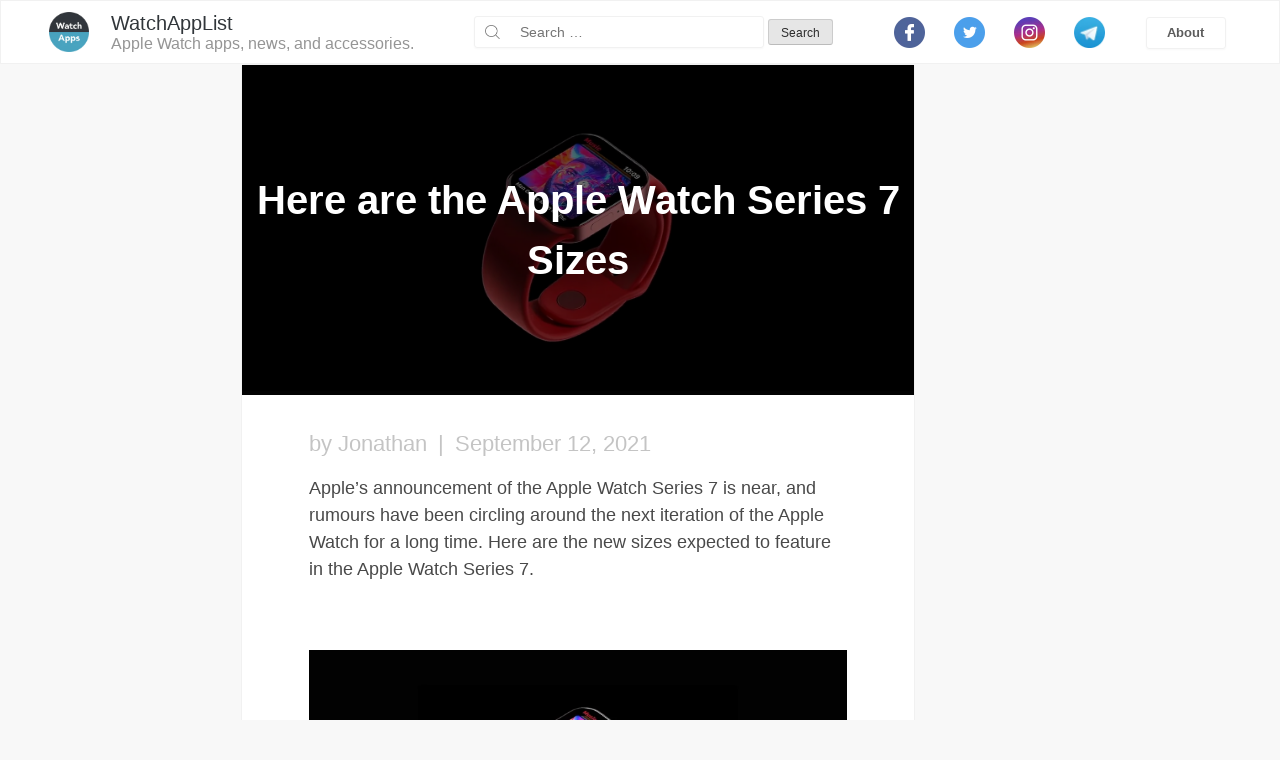

--- FILE ---
content_type: text/html; charset=UTF-8
request_url: https://watchapplist.com/the-apple-watch-series-7-sizes/
body_size: 18719
content:
    <!doctype html>
<html dir="ltr" lang="en-US" xmlns:fb="https://www.facebook.com/2008/fbml" xmlns:addthis="https://www.addthis.com/help/api-spec"  prefix="og: https://ogp.me/ns# fb: http://ogp.me/ns/fb#"
 xmlns:fb="http://ogp.me/ns/fb#">
    <head>
        <meta charset="UTF-8">
        <meta name="viewport" content="width=device-width, initial-scale=1">
        <link rel="profile" href="http://gmpg.org/xfn/11">
        <script async src="//pagead2.googlesyndication.com/pagead/js/adsbygoogle.js"></script>
        <script src="//m.servedby-buysellads.com/monetization.js"></script>
        <title>Here are the Apple Watch Series 7 Sizes - WatchAppList</title>

		<!-- All in One SEO 4.6.2 - aioseo.com -->
		<meta name="description" content="Apple&#039;s announcement of the Apple Watch Series 7 is near, and rumours have been circling around the next iteration of the Apple Watch for a long time. Here are the new sizes expected to feature in the Apple Watch Series 7. It is widely known at this point that the Apple Watch Series 7 will" />
		<meta name="robots" content="max-image-preview:large" />
		<link rel="canonical" href="https://watchapplist.com/the-apple-watch-series-7-sizes/" />
		<meta name="generator" content="All in One SEO (AIOSEO) 4.6.2" />
		<meta property="og:locale" content="en_US" />
		<meta property="og:site_name" content="WatchAppList - Apple Watch apps, news, and accessories." />
		<meta property="og:type" content="article" />
		<meta property="og:title" content="Here are the Apple Watch Series 7 Sizes - WatchAppList" />
		<meta property="og:description" content="Apple&#039;s announcement of the Apple Watch Series 7 is near, and rumours have been circling around the next iteration of the Apple Watch for a long time. Here are the new sizes expected to feature in the Apple Watch Series 7. It is widely known at this point that the Apple Watch Series 7 will" />
		<meta property="og:url" content="https://watchapplist.com/the-apple-watch-series-7-sizes/" />
		<meta property="og:image" content="https://watchapplist.com/wp-content/uploads/2017/11/WAL-round-logo.png" />
		<meta property="og:image:secure_url" content="https://watchapplist.com/wp-content/uploads/2017/11/WAL-round-logo.png" />
		<meta property="og:image:width" content="444" />
		<meta property="og:image:height" content="444" />
		<meta property="article:published_time" content="2021-09-12T14:42:54+00:00" />
		<meta property="article:modified_time" content="2021-09-12T14:42:55+00:00" />
		<meta property="article:publisher" content="https://www.facebook.com/iPhoneApplicationList" />
		<meta name="twitter:card" content="summary_large_image" />
		<meta name="twitter:site" content="@watchapplist" />
		<meta name="twitter:title" content="Here are the Apple Watch Series 7 Sizes - WatchAppList" />
		<meta name="twitter:description" content="Apple&#039;s announcement of the Apple Watch Series 7 is near, and rumours have been circling around the next iteration of the Apple Watch for a long time. Here are the new sizes expected to feature in the Apple Watch Series 7. It is widely known at this point that the Apple Watch Series 7 will" />
		<meta name="twitter:creator" content="@watchapplist" />
		<meta name="twitter:image" content="https://watchapplist.com/wp-content/uploads/2017/11/WAL-round-logo.png" />
		<script type="application/ld+json" class="aioseo-schema">
			{"@context":"https:\/\/schema.org","@graph":[{"@type":"BlogPosting","@id":"https:\/\/watchapplist.com\/the-apple-watch-series-7-sizes\/#blogposting","name":"Here are the Apple Watch Series 7 Sizes - WatchAppList","headline":"Here are the Apple Watch Series 7 Sizes","author":{"@id":"https:\/\/watchapplist.com\/author\/john\/#author"},"publisher":{"@id":"https:\/\/watchapplist.com\/#organization"},"image":{"@type":"ImageObject","url":"https:\/\/watchapplist.com\/wp-content\/uploads\/2021\/09\/Apple-Watch-Series-7-1.png","width":2880,"height":1442},"datePublished":"2021-09-12T16:42:54+02:00","dateModified":"2021-09-12T16:42:55+02:00","inLanguage":"en-US","mainEntityOfPage":{"@id":"https:\/\/watchapplist.com\/the-apple-watch-series-7-sizes\/#webpage"},"isPartOf":{"@id":"https:\/\/watchapplist.com\/the-apple-watch-series-7-sizes\/#webpage"},"articleSection":"News, Uncategorized"},{"@type":"BreadcrumbList","@id":"https:\/\/watchapplist.com\/the-apple-watch-series-7-sizes\/#breadcrumblist","itemListElement":[{"@type":"ListItem","@id":"https:\/\/watchapplist.com\/#listItem","position":1,"name":"Home","item":"https:\/\/watchapplist.com\/","nextItem":"https:\/\/watchapplist.com\/the-apple-watch-series-7-sizes\/#listItem"},{"@type":"ListItem","@id":"https:\/\/watchapplist.com\/the-apple-watch-series-7-sizes\/#listItem","position":2,"name":"Here are the Apple Watch Series 7 Sizes","previousItem":"https:\/\/watchapplist.com\/#listItem"}]},{"@type":"Organization","@id":"https:\/\/watchapplist.com\/#organization","name":"WatchAppList","url":"https:\/\/watchapplist.com\/","logo":{"@type":"ImageObject","url":"https:\/\/watchapplist.com\/wp-content\/uploads\/2017\/11\/WAL-round-logo.png","@id":"https:\/\/watchapplist.com\/the-apple-watch-series-7-sizes\/#organizationLogo","width":444,"height":444,"caption":"WatchAppList Logo"},"image":{"@id":"https:\/\/watchapplist.com\/the-apple-watch-series-7-sizes\/#organizationLogo"},"sameAs":["https:\/\/www.facebook.com\/iPhoneApplicationList","https:\/\/twitter.com\/watchapplist","https:\/\/instagram.com\/appleatlas"]},{"@type":"Person","@id":"https:\/\/watchapplist.com\/author\/john\/#author","url":"https:\/\/watchapplist.com\/author\/john\/","name":"Jonathan","image":{"@type":"ImageObject","@id":"https:\/\/watchapplist.com\/the-apple-watch-series-7-sizes\/#authorImage","url":"https:\/\/secure.gravatar.com\/avatar\/d1ea454fb187807eb2cca22c6ff7ce9d8a91f0f44b1e87de439a91b69fe22f00?s=96&d=identicon&r=g","width":96,"height":96,"caption":"Jonathan"}},{"@type":"WebPage","@id":"https:\/\/watchapplist.com\/the-apple-watch-series-7-sizes\/#webpage","url":"https:\/\/watchapplist.com\/the-apple-watch-series-7-sizes\/","name":"Here are the Apple Watch Series 7 Sizes - WatchAppList","description":"Apple's announcement of the Apple Watch Series 7 is near, and rumours have been circling around the next iteration of the Apple Watch for a long time. Here are the new sizes expected to feature in the Apple Watch Series 7. It is widely known at this point that the Apple Watch Series 7 will","inLanguage":"en-US","isPartOf":{"@id":"https:\/\/watchapplist.com\/#website"},"breadcrumb":{"@id":"https:\/\/watchapplist.com\/the-apple-watch-series-7-sizes\/#breadcrumblist"},"author":{"@id":"https:\/\/watchapplist.com\/author\/john\/#author"},"creator":{"@id":"https:\/\/watchapplist.com\/author\/john\/#author"},"image":{"@type":"ImageObject","url":"https:\/\/watchapplist.com\/wp-content\/uploads\/2021\/09\/Apple-Watch-Series-7-1.png","@id":"https:\/\/watchapplist.com\/the-apple-watch-series-7-sizes\/#mainImage","width":2880,"height":1442},"primaryImageOfPage":{"@id":"https:\/\/watchapplist.com\/the-apple-watch-series-7-sizes\/#mainImage"},"datePublished":"2021-09-12T16:42:54+02:00","dateModified":"2021-09-12T16:42:55+02:00"},{"@type":"WebSite","@id":"https:\/\/watchapplist.com\/#website","url":"https:\/\/watchapplist.com\/","name":"WatchAppList","description":"Apple Watch apps, news, and accessories.","inLanguage":"en-US","publisher":{"@id":"https:\/\/watchapplist.com\/#organization"}}]}
		</script>
		<!-- All in One SEO -->

<link rel='dns-prefetch' href='//s7.addthis.com' />
<link rel='dns-prefetch' href='//www.googletagmanager.com' />
<link rel='dns-prefetch' href='//pagead2.googlesyndication.com' />
<link rel="alternate" type="application/rss+xml" title="WatchAppList &raquo; Feed" href="https://watchapplist.com/feed/" />
<link rel="alternate" type="application/rss+xml" title="WatchAppList &raquo; Comments Feed" href="https://watchapplist.com/comments/feed/" />
<link rel="alternate" type="application/rss+xml" title="WatchAppList &raquo; Here are the Apple Watch Series 7 Sizes Comments Feed" href="https://watchapplist.com/the-apple-watch-series-7-sizes/feed/" />
<link rel="alternate" title="oEmbed (JSON)" type="application/json+oembed" href="https://watchapplist.com/wp-json/oembed/1.0/embed?url=https%3A%2F%2Fwatchapplist.com%2Fthe-apple-watch-series-7-sizes%2F" />
<link rel="alternate" title="oEmbed (XML)" type="text/xml+oembed" href="https://watchapplist.com/wp-json/oembed/1.0/embed?url=https%3A%2F%2Fwatchapplist.com%2Fthe-apple-watch-series-7-sizes%2F&#038;format=xml" />
		<!-- This site uses the Google Analytics by MonsterInsights plugin v8.26.0 - Using Analytics tracking - https://www.monsterinsights.com/ -->
		<!-- Note: MonsterInsights is not currently configured on this site. The site owner needs to authenticate with Google Analytics in the MonsterInsights settings panel. -->
					<!-- No tracking code set -->
				<!-- / Google Analytics by MonsterInsights -->
		<style id='wp-img-auto-sizes-contain-inline-css' type='text/css'>
img:is([sizes=auto i],[sizes^="auto," i]){contain-intrinsic-size:3000px 1500px}
/*# sourceURL=wp-img-auto-sizes-contain-inline-css */
</style>
<style id='wp-emoji-styles-inline-css' type='text/css'>

	img.wp-smiley, img.emoji {
		display: inline !important;
		border: none !important;
		box-shadow: none !important;
		height: 1em !important;
		width: 1em !important;
		margin: 0 0.07em !important;
		vertical-align: -0.1em !important;
		background: none !important;
		padding: 0 !important;
	}
/*# sourceURL=wp-emoji-styles-inline-css */
</style>
<style id='wp-block-library-inline-css' type='text/css'>
:root{--wp-block-synced-color:#7a00df;--wp-block-synced-color--rgb:122,0,223;--wp-bound-block-color:var(--wp-block-synced-color);--wp-editor-canvas-background:#ddd;--wp-admin-theme-color:#007cba;--wp-admin-theme-color--rgb:0,124,186;--wp-admin-theme-color-darker-10:#006ba1;--wp-admin-theme-color-darker-10--rgb:0,107,160.5;--wp-admin-theme-color-darker-20:#005a87;--wp-admin-theme-color-darker-20--rgb:0,90,135;--wp-admin-border-width-focus:2px}@media (min-resolution:192dpi){:root{--wp-admin-border-width-focus:1.5px}}.wp-element-button{cursor:pointer}:root .has-very-light-gray-background-color{background-color:#eee}:root .has-very-dark-gray-background-color{background-color:#313131}:root .has-very-light-gray-color{color:#eee}:root .has-very-dark-gray-color{color:#313131}:root .has-vivid-green-cyan-to-vivid-cyan-blue-gradient-background{background:linear-gradient(135deg,#00d084,#0693e3)}:root .has-purple-crush-gradient-background{background:linear-gradient(135deg,#34e2e4,#4721fb 50%,#ab1dfe)}:root .has-hazy-dawn-gradient-background{background:linear-gradient(135deg,#faaca8,#dad0ec)}:root .has-subdued-olive-gradient-background{background:linear-gradient(135deg,#fafae1,#67a671)}:root .has-atomic-cream-gradient-background{background:linear-gradient(135deg,#fdd79a,#004a59)}:root .has-nightshade-gradient-background{background:linear-gradient(135deg,#330968,#31cdcf)}:root .has-midnight-gradient-background{background:linear-gradient(135deg,#020381,#2874fc)}:root{--wp--preset--font-size--normal:16px;--wp--preset--font-size--huge:42px}.has-regular-font-size{font-size:1em}.has-larger-font-size{font-size:2.625em}.has-normal-font-size{font-size:var(--wp--preset--font-size--normal)}.has-huge-font-size{font-size:var(--wp--preset--font-size--huge)}.has-text-align-center{text-align:center}.has-text-align-left{text-align:left}.has-text-align-right{text-align:right}.has-fit-text{white-space:nowrap!important}#end-resizable-editor-section{display:none}.aligncenter{clear:both}.items-justified-left{justify-content:flex-start}.items-justified-center{justify-content:center}.items-justified-right{justify-content:flex-end}.items-justified-space-between{justify-content:space-between}.screen-reader-text{border:0;clip-path:inset(50%);height:1px;margin:-1px;overflow:hidden;padding:0;position:absolute;width:1px;word-wrap:normal!important}.screen-reader-text:focus{background-color:#ddd;clip-path:none;color:#444;display:block;font-size:1em;height:auto;left:5px;line-height:normal;padding:15px 23px 14px;text-decoration:none;top:5px;width:auto;z-index:100000}html :where(.has-border-color){border-style:solid}html :where([style*=border-top-color]){border-top-style:solid}html :where([style*=border-right-color]){border-right-style:solid}html :where([style*=border-bottom-color]){border-bottom-style:solid}html :where([style*=border-left-color]){border-left-style:solid}html :where([style*=border-width]){border-style:solid}html :where([style*=border-top-width]){border-top-style:solid}html :where([style*=border-right-width]){border-right-style:solid}html :where([style*=border-bottom-width]){border-bottom-style:solid}html :where([style*=border-left-width]){border-left-style:solid}html :where(img[class*=wp-image-]){height:auto;max-width:100%}:where(figure){margin:0 0 1em}html :where(.is-position-sticky){--wp-admin--admin-bar--position-offset:var(--wp-admin--admin-bar--height,0px)}@media screen and (max-width:600px){html :where(.is-position-sticky){--wp-admin--admin-bar--position-offset:0px}}

/*# sourceURL=wp-block-library-inline-css */
</style><style id='wp-block-image-inline-css' type='text/css'>
.wp-block-image>a,.wp-block-image>figure>a{display:inline-block}.wp-block-image img{box-sizing:border-box;height:auto;max-width:100%;vertical-align:bottom}@media not (prefers-reduced-motion){.wp-block-image img.hide{visibility:hidden}.wp-block-image img.show{animation:show-content-image .4s}}.wp-block-image[style*=border-radius] img,.wp-block-image[style*=border-radius]>a{border-radius:inherit}.wp-block-image.has-custom-border img{box-sizing:border-box}.wp-block-image.aligncenter{text-align:center}.wp-block-image.alignfull>a,.wp-block-image.alignwide>a{width:100%}.wp-block-image.alignfull img,.wp-block-image.alignwide img{height:auto;width:100%}.wp-block-image .aligncenter,.wp-block-image .alignleft,.wp-block-image .alignright,.wp-block-image.aligncenter,.wp-block-image.alignleft,.wp-block-image.alignright{display:table}.wp-block-image .aligncenter>figcaption,.wp-block-image .alignleft>figcaption,.wp-block-image .alignright>figcaption,.wp-block-image.aligncenter>figcaption,.wp-block-image.alignleft>figcaption,.wp-block-image.alignright>figcaption{caption-side:bottom;display:table-caption}.wp-block-image .alignleft{float:left;margin:.5em 1em .5em 0}.wp-block-image .alignright{float:right;margin:.5em 0 .5em 1em}.wp-block-image .aligncenter{margin-left:auto;margin-right:auto}.wp-block-image :where(figcaption){margin-bottom:1em;margin-top:.5em}.wp-block-image.is-style-circle-mask img{border-radius:9999px}@supports ((-webkit-mask-image:none) or (mask-image:none)) or (-webkit-mask-image:none){.wp-block-image.is-style-circle-mask img{border-radius:0;-webkit-mask-image:url('data:image/svg+xml;utf8,<svg viewBox="0 0 100 100" xmlns="http://www.w3.org/2000/svg"><circle cx="50" cy="50" r="50"/></svg>');mask-image:url('data:image/svg+xml;utf8,<svg viewBox="0 0 100 100" xmlns="http://www.w3.org/2000/svg"><circle cx="50" cy="50" r="50"/></svg>');mask-mode:alpha;-webkit-mask-position:center;mask-position:center;-webkit-mask-repeat:no-repeat;mask-repeat:no-repeat;-webkit-mask-size:contain;mask-size:contain}}:root :where(.wp-block-image.is-style-rounded img,.wp-block-image .is-style-rounded img){border-radius:9999px}.wp-block-image figure{margin:0}.wp-lightbox-container{display:flex;flex-direction:column;position:relative}.wp-lightbox-container img{cursor:zoom-in}.wp-lightbox-container img:hover+button{opacity:1}.wp-lightbox-container button{align-items:center;backdrop-filter:blur(16px) saturate(180%);background-color:#5a5a5a40;border:none;border-radius:4px;cursor:zoom-in;display:flex;height:20px;justify-content:center;opacity:0;padding:0;position:absolute;right:16px;text-align:center;top:16px;width:20px;z-index:100}@media not (prefers-reduced-motion){.wp-lightbox-container button{transition:opacity .2s ease}}.wp-lightbox-container button:focus-visible{outline:3px auto #5a5a5a40;outline:3px auto -webkit-focus-ring-color;outline-offset:3px}.wp-lightbox-container button:hover{cursor:pointer;opacity:1}.wp-lightbox-container button:focus{opacity:1}.wp-lightbox-container button:focus,.wp-lightbox-container button:hover,.wp-lightbox-container button:not(:hover):not(:active):not(.has-background){background-color:#5a5a5a40;border:none}.wp-lightbox-overlay{box-sizing:border-box;cursor:zoom-out;height:100vh;left:0;overflow:hidden;position:fixed;top:0;visibility:hidden;width:100%;z-index:100000}.wp-lightbox-overlay .close-button{align-items:center;cursor:pointer;display:flex;justify-content:center;min-height:40px;min-width:40px;padding:0;position:absolute;right:calc(env(safe-area-inset-right) + 16px);top:calc(env(safe-area-inset-top) + 16px);z-index:5000000}.wp-lightbox-overlay .close-button:focus,.wp-lightbox-overlay .close-button:hover,.wp-lightbox-overlay .close-button:not(:hover):not(:active):not(.has-background){background:none;border:none}.wp-lightbox-overlay .lightbox-image-container{height:var(--wp--lightbox-container-height);left:50%;overflow:hidden;position:absolute;top:50%;transform:translate(-50%,-50%);transform-origin:top left;width:var(--wp--lightbox-container-width);z-index:9999999999}.wp-lightbox-overlay .wp-block-image{align-items:center;box-sizing:border-box;display:flex;height:100%;justify-content:center;margin:0;position:relative;transform-origin:0 0;width:100%;z-index:3000000}.wp-lightbox-overlay .wp-block-image img{height:var(--wp--lightbox-image-height);min-height:var(--wp--lightbox-image-height);min-width:var(--wp--lightbox-image-width);width:var(--wp--lightbox-image-width)}.wp-lightbox-overlay .wp-block-image figcaption{display:none}.wp-lightbox-overlay button{background:none;border:none}.wp-lightbox-overlay .scrim{background-color:#fff;height:100%;opacity:.9;position:absolute;width:100%;z-index:2000000}.wp-lightbox-overlay.active{visibility:visible}@media not (prefers-reduced-motion){.wp-lightbox-overlay.active{animation:turn-on-visibility .25s both}.wp-lightbox-overlay.active img{animation:turn-on-visibility .35s both}.wp-lightbox-overlay.show-closing-animation:not(.active){animation:turn-off-visibility .35s both}.wp-lightbox-overlay.show-closing-animation:not(.active) img{animation:turn-off-visibility .25s both}.wp-lightbox-overlay.zoom.active{animation:none;opacity:1;visibility:visible}.wp-lightbox-overlay.zoom.active .lightbox-image-container{animation:lightbox-zoom-in .4s}.wp-lightbox-overlay.zoom.active .lightbox-image-container img{animation:none}.wp-lightbox-overlay.zoom.active .scrim{animation:turn-on-visibility .4s forwards}.wp-lightbox-overlay.zoom.show-closing-animation:not(.active){animation:none}.wp-lightbox-overlay.zoom.show-closing-animation:not(.active) .lightbox-image-container{animation:lightbox-zoom-out .4s}.wp-lightbox-overlay.zoom.show-closing-animation:not(.active) .lightbox-image-container img{animation:none}.wp-lightbox-overlay.zoom.show-closing-animation:not(.active) .scrim{animation:turn-off-visibility .4s forwards}}@keyframes show-content-image{0%{visibility:hidden}99%{visibility:hidden}to{visibility:visible}}@keyframes turn-on-visibility{0%{opacity:0}to{opacity:1}}@keyframes turn-off-visibility{0%{opacity:1;visibility:visible}99%{opacity:0;visibility:visible}to{opacity:0;visibility:hidden}}@keyframes lightbox-zoom-in{0%{transform:translate(calc((-100vw + var(--wp--lightbox-scrollbar-width))/2 + var(--wp--lightbox-initial-left-position)),calc(-50vh + var(--wp--lightbox-initial-top-position))) scale(var(--wp--lightbox-scale))}to{transform:translate(-50%,-50%) scale(1)}}@keyframes lightbox-zoom-out{0%{transform:translate(-50%,-50%) scale(1);visibility:visible}99%{visibility:visible}to{transform:translate(calc((-100vw + var(--wp--lightbox-scrollbar-width))/2 + var(--wp--lightbox-initial-left-position)),calc(-50vh + var(--wp--lightbox-initial-top-position))) scale(var(--wp--lightbox-scale));visibility:hidden}}
/*# sourceURL=https://watchapplist.com/wp-includes/blocks/image/style.min.css */
</style>
<style id='wp-block-paragraph-inline-css' type='text/css'>
.is-small-text{font-size:.875em}.is-regular-text{font-size:1em}.is-large-text{font-size:2.25em}.is-larger-text{font-size:3em}.has-drop-cap:not(:focus):first-letter{float:left;font-size:8.4em;font-style:normal;font-weight:100;line-height:.68;margin:.05em .1em 0 0;text-transform:uppercase}body.rtl .has-drop-cap:not(:focus):first-letter{float:none;margin-left:.1em}p.has-drop-cap.has-background{overflow:hidden}:root :where(p.has-background){padding:1.25em 2.375em}:where(p.has-text-color:not(.has-link-color)) a{color:inherit}p.has-text-align-left[style*="writing-mode:vertical-lr"],p.has-text-align-right[style*="writing-mode:vertical-rl"]{rotate:180deg}
/*# sourceURL=https://watchapplist.com/wp-includes/blocks/paragraph/style.min.css */
</style>
<style id='global-styles-inline-css' type='text/css'>
:root{--wp--preset--aspect-ratio--square: 1;--wp--preset--aspect-ratio--4-3: 4/3;--wp--preset--aspect-ratio--3-4: 3/4;--wp--preset--aspect-ratio--3-2: 3/2;--wp--preset--aspect-ratio--2-3: 2/3;--wp--preset--aspect-ratio--16-9: 16/9;--wp--preset--aspect-ratio--9-16: 9/16;--wp--preset--color--black: #000000;--wp--preset--color--cyan-bluish-gray: #abb8c3;--wp--preset--color--white: #ffffff;--wp--preset--color--pale-pink: #f78da7;--wp--preset--color--vivid-red: #cf2e2e;--wp--preset--color--luminous-vivid-orange: #ff6900;--wp--preset--color--luminous-vivid-amber: #fcb900;--wp--preset--color--light-green-cyan: #7bdcb5;--wp--preset--color--vivid-green-cyan: #00d084;--wp--preset--color--pale-cyan-blue: #8ed1fc;--wp--preset--color--vivid-cyan-blue: #0693e3;--wp--preset--color--vivid-purple: #9b51e0;--wp--preset--gradient--vivid-cyan-blue-to-vivid-purple: linear-gradient(135deg,rgb(6,147,227) 0%,rgb(155,81,224) 100%);--wp--preset--gradient--light-green-cyan-to-vivid-green-cyan: linear-gradient(135deg,rgb(122,220,180) 0%,rgb(0,208,130) 100%);--wp--preset--gradient--luminous-vivid-amber-to-luminous-vivid-orange: linear-gradient(135deg,rgb(252,185,0) 0%,rgb(255,105,0) 100%);--wp--preset--gradient--luminous-vivid-orange-to-vivid-red: linear-gradient(135deg,rgb(255,105,0) 0%,rgb(207,46,46) 100%);--wp--preset--gradient--very-light-gray-to-cyan-bluish-gray: linear-gradient(135deg,rgb(238,238,238) 0%,rgb(169,184,195) 100%);--wp--preset--gradient--cool-to-warm-spectrum: linear-gradient(135deg,rgb(74,234,220) 0%,rgb(151,120,209) 20%,rgb(207,42,186) 40%,rgb(238,44,130) 60%,rgb(251,105,98) 80%,rgb(254,248,76) 100%);--wp--preset--gradient--blush-light-purple: linear-gradient(135deg,rgb(255,206,236) 0%,rgb(152,150,240) 100%);--wp--preset--gradient--blush-bordeaux: linear-gradient(135deg,rgb(254,205,165) 0%,rgb(254,45,45) 50%,rgb(107,0,62) 100%);--wp--preset--gradient--luminous-dusk: linear-gradient(135deg,rgb(255,203,112) 0%,rgb(199,81,192) 50%,rgb(65,88,208) 100%);--wp--preset--gradient--pale-ocean: linear-gradient(135deg,rgb(255,245,203) 0%,rgb(182,227,212) 50%,rgb(51,167,181) 100%);--wp--preset--gradient--electric-grass: linear-gradient(135deg,rgb(202,248,128) 0%,rgb(113,206,126) 100%);--wp--preset--gradient--midnight: linear-gradient(135deg,rgb(2,3,129) 0%,rgb(40,116,252) 100%);--wp--preset--font-size--small: 13px;--wp--preset--font-size--medium: 20px;--wp--preset--font-size--large: 36px;--wp--preset--font-size--x-large: 42px;--wp--preset--spacing--20: 0.44rem;--wp--preset--spacing--30: 0.67rem;--wp--preset--spacing--40: 1rem;--wp--preset--spacing--50: 1.5rem;--wp--preset--spacing--60: 2.25rem;--wp--preset--spacing--70: 3.38rem;--wp--preset--spacing--80: 5.06rem;--wp--preset--shadow--natural: 6px 6px 9px rgba(0, 0, 0, 0.2);--wp--preset--shadow--deep: 12px 12px 50px rgba(0, 0, 0, 0.4);--wp--preset--shadow--sharp: 6px 6px 0px rgba(0, 0, 0, 0.2);--wp--preset--shadow--outlined: 6px 6px 0px -3px rgb(255, 255, 255), 6px 6px rgb(0, 0, 0);--wp--preset--shadow--crisp: 6px 6px 0px rgb(0, 0, 0);}:where(.is-layout-flex){gap: 0.5em;}:where(.is-layout-grid){gap: 0.5em;}body .is-layout-flex{display: flex;}.is-layout-flex{flex-wrap: wrap;align-items: center;}.is-layout-flex > :is(*, div){margin: 0;}body .is-layout-grid{display: grid;}.is-layout-grid > :is(*, div){margin: 0;}:where(.wp-block-columns.is-layout-flex){gap: 2em;}:where(.wp-block-columns.is-layout-grid){gap: 2em;}:where(.wp-block-post-template.is-layout-flex){gap: 1.25em;}:where(.wp-block-post-template.is-layout-grid){gap: 1.25em;}.has-black-color{color: var(--wp--preset--color--black) !important;}.has-cyan-bluish-gray-color{color: var(--wp--preset--color--cyan-bluish-gray) !important;}.has-white-color{color: var(--wp--preset--color--white) !important;}.has-pale-pink-color{color: var(--wp--preset--color--pale-pink) !important;}.has-vivid-red-color{color: var(--wp--preset--color--vivid-red) !important;}.has-luminous-vivid-orange-color{color: var(--wp--preset--color--luminous-vivid-orange) !important;}.has-luminous-vivid-amber-color{color: var(--wp--preset--color--luminous-vivid-amber) !important;}.has-light-green-cyan-color{color: var(--wp--preset--color--light-green-cyan) !important;}.has-vivid-green-cyan-color{color: var(--wp--preset--color--vivid-green-cyan) !important;}.has-pale-cyan-blue-color{color: var(--wp--preset--color--pale-cyan-blue) !important;}.has-vivid-cyan-blue-color{color: var(--wp--preset--color--vivid-cyan-blue) !important;}.has-vivid-purple-color{color: var(--wp--preset--color--vivid-purple) !important;}.has-black-background-color{background-color: var(--wp--preset--color--black) !important;}.has-cyan-bluish-gray-background-color{background-color: var(--wp--preset--color--cyan-bluish-gray) !important;}.has-white-background-color{background-color: var(--wp--preset--color--white) !important;}.has-pale-pink-background-color{background-color: var(--wp--preset--color--pale-pink) !important;}.has-vivid-red-background-color{background-color: var(--wp--preset--color--vivid-red) !important;}.has-luminous-vivid-orange-background-color{background-color: var(--wp--preset--color--luminous-vivid-orange) !important;}.has-luminous-vivid-amber-background-color{background-color: var(--wp--preset--color--luminous-vivid-amber) !important;}.has-light-green-cyan-background-color{background-color: var(--wp--preset--color--light-green-cyan) !important;}.has-vivid-green-cyan-background-color{background-color: var(--wp--preset--color--vivid-green-cyan) !important;}.has-pale-cyan-blue-background-color{background-color: var(--wp--preset--color--pale-cyan-blue) !important;}.has-vivid-cyan-blue-background-color{background-color: var(--wp--preset--color--vivid-cyan-blue) !important;}.has-vivid-purple-background-color{background-color: var(--wp--preset--color--vivid-purple) !important;}.has-black-border-color{border-color: var(--wp--preset--color--black) !important;}.has-cyan-bluish-gray-border-color{border-color: var(--wp--preset--color--cyan-bluish-gray) !important;}.has-white-border-color{border-color: var(--wp--preset--color--white) !important;}.has-pale-pink-border-color{border-color: var(--wp--preset--color--pale-pink) !important;}.has-vivid-red-border-color{border-color: var(--wp--preset--color--vivid-red) !important;}.has-luminous-vivid-orange-border-color{border-color: var(--wp--preset--color--luminous-vivid-orange) !important;}.has-luminous-vivid-amber-border-color{border-color: var(--wp--preset--color--luminous-vivid-amber) !important;}.has-light-green-cyan-border-color{border-color: var(--wp--preset--color--light-green-cyan) !important;}.has-vivid-green-cyan-border-color{border-color: var(--wp--preset--color--vivid-green-cyan) !important;}.has-pale-cyan-blue-border-color{border-color: var(--wp--preset--color--pale-cyan-blue) !important;}.has-vivid-cyan-blue-border-color{border-color: var(--wp--preset--color--vivid-cyan-blue) !important;}.has-vivid-purple-border-color{border-color: var(--wp--preset--color--vivid-purple) !important;}.has-vivid-cyan-blue-to-vivid-purple-gradient-background{background: var(--wp--preset--gradient--vivid-cyan-blue-to-vivid-purple) !important;}.has-light-green-cyan-to-vivid-green-cyan-gradient-background{background: var(--wp--preset--gradient--light-green-cyan-to-vivid-green-cyan) !important;}.has-luminous-vivid-amber-to-luminous-vivid-orange-gradient-background{background: var(--wp--preset--gradient--luminous-vivid-amber-to-luminous-vivid-orange) !important;}.has-luminous-vivid-orange-to-vivid-red-gradient-background{background: var(--wp--preset--gradient--luminous-vivid-orange-to-vivid-red) !important;}.has-very-light-gray-to-cyan-bluish-gray-gradient-background{background: var(--wp--preset--gradient--very-light-gray-to-cyan-bluish-gray) !important;}.has-cool-to-warm-spectrum-gradient-background{background: var(--wp--preset--gradient--cool-to-warm-spectrum) !important;}.has-blush-light-purple-gradient-background{background: var(--wp--preset--gradient--blush-light-purple) !important;}.has-blush-bordeaux-gradient-background{background: var(--wp--preset--gradient--blush-bordeaux) !important;}.has-luminous-dusk-gradient-background{background: var(--wp--preset--gradient--luminous-dusk) !important;}.has-pale-ocean-gradient-background{background: var(--wp--preset--gradient--pale-ocean) !important;}.has-electric-grass-gradient-background{background: var(--wp--preset--gradient--electric-grass) !important;}.has-midnight-gradient-background{background: var(--wp--preset--gradient--midnight) !important;}.has-small-font-size{font-size: var(--wp--preset--font-size--small) !important;}.has-medium-font-size{font-size: var(--wp--preset--font-size--medium) !important;}.has-large-font-size{font-size: var(--wp--preset--font-size--large) !important;}.has-x-large-font-size{font-size: var(--wp--preset--font-size--x-large) !important;}
/*# sourceURL=global-styles-inline-css */
</style>

<style id='classic-theme-styles-inline-css' type='text/css'>
/*! This file is auto-generated */
.wp-block-button__link{color:#fff;background-color:#32373c;border-radius:9999px;box-shadow:none;text-decoration:none;padding:calc(.667em + 2px) calc(1.333em + 2px);font-size:1.125em}.wp-block-file__button{background:#32373c;color:#fff;text-decoration:none}
/*# sourceURL=/wp-includes/css/classic-themes.min.css */
</style>
<link rel='stylesheet' id='yith-infs-style-css' href='https://watchapplist.com/wp-content/plugins/yith-infinite-scrolling/assets/css/frontend.css?ver=1.22.0' type='text/css' media='all' />
<link rel='stylesheet' id='blog-mazurok-style-css' href='https://watchapplist.com/wp-content/themes/blog-mazurok/style.css?ver=6.9' type='text/css' media='all' />
<link rel='stylesheet' id='addthis_all_pages-css' href='https://watchapplist.com/wp-content/plugins/addthis/frontend/build/addthis_wordpress_public.min.css?ver=6.9' type='text/css' media='all' />
<script type="text/javascript" src="https://watchapplist.com/wp-includes/js/jquery/jquery.min.js?ver=3.7.1" id="jquery-core-js"></script>
<script type="text/javascript" src="https://watchapplist.com/wp-includes/js/jquery/jquery-migrate.min.js?ver=3.4.1" id="jquery-migrate-js"></script>

<!-- Google tag (gtag.js) snippet added by Site Kit -->

<!-- Google Analytics snippet added by Site Kit -->
<script type="text/javascript" src="https://www.googletagmanager.com/gtag/js?id=G-0VPM1Y9QK9" id="google_gtagjs-js" async></script>
<script type="text/javascript" id="google_gtagjs-js-after">
/* <![CDATA[ */
window.dataLayer = window.dataLayer || [];function gtag(){dataLayer.push(arguments);}
gtag("set","linker",{"domains":["watchapplist.com"]});
gtag("js", new Date());
gtag("set", "developer_id.dZTNiMT", true);
gtag("config", "G-0VPM1Y9QK9");
//# sourceURL=google_gtagjs-js-after
/* ]]> */
</script>

<!-- End Google tag (gtag.js) snippet added by Site Kit -->
<link rel="https://api.w.org/" href="https://watchapplist.com/wp-json/" /><link rel="alternate" title="JSON" type="application/json" href="https://watchapplist.com/wp-json/wp/v2/posts/2771" /><link rel="EditURI" type="application/rsd+xml" title="RSD" href="https://watchapplist.com/xmlrpc.php?rsd" />
<meta name="generator" content="WordPress 6.9" />
<link rel='shortlink' href='https://watchapplist.com/?p=2771' />

        <!-- BuySellAds.com Ad Code -->
        <script type="text/javascript">
        (function(){
          var bsa = document.createElement('script');
              bsa.type= 'text/javascript';
              bsa.async = true;
              bsa.src='//s3.buysellads.com/ac/bsa.js';
          (document.getElementsByTagName('head')[0]||document.getElementsByTagName('body')[0]).appendChild(bsa);
        })();
        </script>
        <!-- END BuySellAds.com Ad Code --> 
      <meta property="fb:app_id" content="138506956793927"/><meta name="generator" content="Site Kit by Google 1.126.0" /><script async src="//pagead2.googlesyndication.com/pagead/js/adsbygoogle.js"></script>
<script>
  (adsbygoogle = window.adsbygoogle || []).push({
    google_ad_client: "ca-pub-5400845430362350",
    enable_page_level_ads: true
  });
</script>
<script id="mcjs">!function(c,h,i,m,p){m=c.createElement(h),p=c.getElementsByTagName(h)[0],m.async=1,m.src=i,p.parentNode.insertBefore(m,p)}(document,"script","https://chimpstatic.com/mcjs-connected/js/users/2b8226ea1976a3027bc67cdfd/5089360cd69bc7904dc60774b.js");</script>
<script async src="https://fundingchoicesmessages.google.com/i/pub-5400845430362350?ers=1" nonce="1sGe4n2iG2BcvCrwCj37ew"></script><script nonce="1sGe4n2iG2BcvCrwCj37ew">(function() {function signalGooglefcPresent() {if (!window.frames['googlefcPresent']) {if (document.body) {const iframe = document.createElement('iframe'); iframe.style = 'width: 0; height: 0; border: none; z-index: -1000; left: -1000px; top: -1000px;'; iframe.style.display = 'none'; iframe.name = 'googlefcPresent'; document.body.appendChild(iframe);} else {setTimeout(signalGooglefcPresent, 0);}}}signalGooglefcPresent();})();</script>
<meta name="generator" content="performance-lab 3.0.0; plugins: ">
<link rel="apple-touch-icon" sizes="180x180" href="/wp-content/uploads/fbrfg/apple-touch-icon.png?v=Rym4lX8N29">
<link rel="icon" type="image/png" sizes="32x32" href="/wp-content/uploads/fbrfg/favicon-32x32.png?v=Rym4lX8N29">
<link rel="icon" type="image/png" sizes="16x16" href="/wp-content/uploads/fbrfg/favicon-16x16.png?v=Rym4lX8N29">
<link rel="manifest" href="/wp-content/uploads/fbrfg/site.webmanifest?v=Rym4lX8N29">
<link rel="mask-icon" href="/wp-content/uploads/fbrfg/safari-pinned-tab.svg?v=Rym4lX8N29" color="#5bbad5">
<link rel="shortcut icon" href="/wp-content/uploads/fbrfg/favicon.ico?v=Rym4lX8N29">
<meta name="msapplication-TileColor" content="#da532c">
<meta name="msapplication-config" content="/wp-content/uploads/fbrfg/browserconfig.xml?v=Rym4lX8N29">
<meta name="theme-color" content="#ffffff">
		<script>
		(function(h,o,t,j,a,r){
			h.hj=h.hj||function(){(h.hj.q=h.hj.q||[]).push(arguments)};
			h._hjSettings={hjid:1685731,hjsv:5};
			a=o.getElementsByTagName('head')[0];
			r=o.createElement('script');r.async=1;
			r.src=t+h._hjSettings.hjid+j+h._hjSettings.hjsv;
			a.appendChild(r);
		})(window,document,'//static.hotjar.com/c/hotjar-','.js?sv=');
		</script>
		<!-- WP Social Preview -->
<meta property="og:locale" content="en_US" />
<meta property="og:url" content="https://watchapplist.com/the-apple-watch-series-7-sizes/" />
<meta property="og:title" content="Here are the Apple Watch Series 7 Sizes" />
<meta name="twitter:title" content="Here are the Apple Watch Series 7 Sizes" />
<meta property="og:description" content="Apple&#8217;s announcement of the Apple Watch Series 7 is near, and rumours have been circling around the next iteration of the Apple Watch for a long time. Here are the new sizes expected to feature in the Apple Watch Series 7. It is widely known at this point that the Apple Watch Series 7 will [&hellip;]" />
<meta name="twitter:description" content="Apple&#8217;s announcement of the Apple Watch Series 7 is near, and rumours have been circling around the next iteration of the Apple Watch for a long time. Here are the new sizes expected to feature in the Apple Watch Series 7. It is widely known at this point that the Apple Watch Series 7 will [&hellip;]" />
<meta property="og:type" content="article" />
<meta property="og:article:published_time" content="2021-09-12T16:42:54+02:00" />
<meta property="og:article:modified_time" content="2021-09-12T16:42:55+02:00" />
<meta property="og:updated_time" content="2021-09-12T16:42:55+02:00" />
<meta property="og:image" content="https://watchapplist.com/wp-content/uploads/2021/09/Apple-Watch-Series-7-1.png" />
<meta name="twitter:card" content="summary_large_image" />
<meta name="twitter:image" content="https://watchapplist.com/wp-content/uploads/2021/09/Apple-Watch-Series-7-1.png" />
<meta property="og:image:width" content="2880" />
<meta property="og:image:height" content="1442" />
<meta name="twitter:site" content="@watchapplist" />
<!-- / WP Social Preview -->
<link rel="pingback" href="https://watchapplist.com/xmlrpc.php">
<!-- Google AdSense meta tags added by Site Kit -->
<meta name="google-adsense-platform-account" content="ca-host-pub-2644536267352236">
<meta name="google-adsense-platform-domain" content="sitekit.withgoogle.com">
<!-- End Google AdSense meta tags added by Site Kit -->

<!-- Google AdSense snippet added by Site Kit -->
<script type="text/javascript" async="async" src="https://pagead2.googlesyndication.com/pagead/js/adsbygoogle.js?client=ca-pub-5400845430362350&amp;host=ca-host-pub-2644536267352236" crossorigin="anonymous"></script>

<!-- End Google AdSense snippet added by Site Kit -->
		<style type="text/css" id="wp-custom-css">
			/*
You can add your own CSS here.

Click the help icon above to learn more.
*/		</style>
		
<!-- START - Open Graph and Twitter Card Tags 3.3.3 -->
 <!-- Facebook Open Graph -->
  <meta property="og:locale" content="en_US"/>
  <meta property="og:site_name" content="WatchAppList"/>
  <meta property="og:title" content="Here are the Apple Watch Series 7 Sizes"/>
  <meta property="og:url" content="https://watchapplist.com/the-apple-watch-series-7-sizes/"/>
  <meta property="og:type" content="article"/>
  <meta property="og:description" content="Apple&#039;s announcement of the Apple Watch Series 7 is near, and rumours have been circling around the next iteration of the Apple Watch for a long time. Here are the new sizes expected to feature in the Apple Watch Series 7. 











It is widely known at this point that the Apple Watch Series 7 wi"/>
  <meta property="og:image" content="https://watchapplist.com/wp-content/uploads/2021/09/Apple-Watch-Series-7-1.png"/>
  <meta property="og:image:url" content="https://watchapplist.com/wp-content/uploads/2021/09/Apple-Watch-Series-7-1.png"/>
  <meta property="og:image:secure_url" content="https://watchapplist.com/wp-content/uploads/2021/09/Apple-Watch-Series-7-1.png"/>
  <meta property="article:published_time" content="2021-09-12T16:42:54+02:00"/>
  <meta property="article:modified_time" content="2021-09-12T16:42:55+02:00" />
  <meta property="og:updated_time" content="2021-09-12T16:42:55+02:00" />
  <meta property="article:section" content="News"/>
  <meta property="article:section" content="Uncategorized"/>
  <meta property="article:publisher" content="https://www.facebook.com/watchapplist"/>
 <!-- Google+ / Schema.org -->
  <meta itemprop="name" content="Here are the Apple Watch Series 7 Sizes"/>
  <meta itemprop="headline" content="Here are the Apple Watch Series 7 Sizes"/>
  <meta itemprop="description" content="Apple&#039;s announcement of the Apple Watch Series 7 is near, and rumours have been circling around the next iteration of the Apple Watch for a long time. Here are the new sizes expected to feature in the Apple Watch Series 7. 











It is widely known at this point that the Apple Watch Series 7 wi"/>
  <meta itemprop="image" content="https://watchapplist.com/wp-content/uploads/2021/09/Apple-Watch-Series-7-1.png"/>
  <meta itemprop="datePublished" content="2021-09-12"/>
  <meta itemprop="dateModified" content="2021-09-12T16:42:55+02:00" />
  <meta itemprop="author" content="Jonathan"/>
  <!--<meta itemprop="publisher" content="WatchAppList"/>--> <!-- To solve: The attribute publisher.itemtype has an invalid value -->
 <!-- Twitter Cards -->
  <meta name="twitter:title" content="Here are the Apple Watch Series 7 Sizes"/>
  <meta name="twitter:url" content="https://watchapplist.com/the-apple-watch-series-7-sizes/"/>
  <meta name="twitter:description" content="Apple&#039;s announcement of the Apple Watch Series 7 is near, and rumours have been circling around the next iteration of the Apple Watch for a long time. Here are the new sizes expected to feature in the Apple Watch Series 7. 











It is widely known at this point that the Apple Watch Series 7 wi"/>
  <meta name="twitter:image" content="https://watchapplist.com/wp-content/uploads/2021/09/Apple-Watch-Series-7-1.png"/>
  <meta name="twitter:card" content="summary_large_image"/>
  <meta name="twitter:site" content="@watchapplist"/>
 <!-- SEO -->
 <!-- Misc. tags -->
 <!-- is_singular -->
<!-- END - Open Graph and Twitter Card Tags 3.3.3 -->
	
    </head>

<body class="wp-singular post-template-default single single-post postid-2771 single-format-standard wp-custom-logo wp-theme-blog-mazurok">
    
<div id="page" class="site">
    <a class="skip-link screen-reader-text" href="#content">Skip to content</a>

    <nav id="site-navigation" class="main-navigation">
        <button class="menu-toggle" aria-controls="primary-menu" aria-expanded="false">
            <span></span>
            <span></span>
            <span></span>
        </button><!--
        -->
        <header id="masthead" class="site-header">
            <div class="site-branding">
                <a href="https://watchapplist.com/" class="custom-logo-link" rel="home"><img width="444" height="444" src="https://watchapplist.com/wp-content/uploads/2017/11/WAL-round-logo.png" class="custom-logo" alt="WatchAppList Logo" decoding="async" fetchpriority="high" /></a>                <div class="branding-wrap">
                                            <p class="site-title"><a href="https://watchapplist.com/"
                                                 rel="home">WatchAppList</a></p>
                                                <p class="site-description">Apple Watch apps, news, and accessories.</p>
                                        </div>
            </div><!-- .site-branding -->
                            <div id="search-top-bar" class="search-top-bar widget-area" role="complementary">
                    <div><form role="search" method="get" class="search-form" action="https://watchapplist.com/">
				<label>
					<span class="screen-reader-text">Search for:</span>
					<input type="search" class="search-field" placeholder="Search &hellip;" value="" name="s" />
				</label>
				<input type="submit" class="search-submit" value="Search" />
			</form></div>                </div><!-- #primary-sidebar -->
                        <div>
                <div class="social_links">
                    <a href="https://www.facebook.com/watchapplist" target="_blank" class="facebook-link"></a>
                    <a href="https://twitter.com/watchapplist" target="_blank" class="twitter-link"></a>
                    <a href="https://www.instagram.com/appleatlas/" target="_blank" class="instagram-link"></a>
                    <a href="https://t.me/watchapplist" target="_blank" class="telegram-link"></a>
                </div>
                <div class="about-link">
                    <div class="menu-top-menu-about-container"><ul id="top-menu-about" class="menu"><li id="menu-item-19" class="menu-item menu-item-type-post_type menu-item-object-page menu-item-19"><a href="https://watchapplist.com/about/">About</a></li>
</ul></div>                </div>
            </div>
        </header><!-- #masthead -->
        <div class="menu-menu-1-container"><ul id="primary-menu" class="hide-on-desktop"><li id="menu-item-22" class="apple-watch-apps-icon menu-item menu-item-type-taxonomy menu-item-object-category menu-item-22"><a href="https://watchapplist.com/category/apple-reviews/">App Reviews</a></li>
<li id="menu-item-24" class="news-icon menu-item menu-item-type-taxonomy menu-item-object-category current-post-ancestor current-menu-parent current-post-parent menu-item-24"><a href="https://watchapplist.com/category/news/">News</a></li>
<li id="menu-item-21" class="accessories-icon menu-item menu-item-type-taxonomy menu-item-object-category menu-item-21"><a href="https://watchapplist.com/category/accessories/">Accessories</a></li>
<li id="menu-item-23" class="guides-icon menu-item menu-item-type-taxonomy menu-item-object-category menu-item-23"><a href="https://watchapplist.com/category/guides/">Guides</a></li>
<li id="menu-item-25" class="facebook-icon menu-item menu-item-type-custom menu-item-object-custom menu-item-25"><a href="https://facebook.com/watchapplist">Facebook</a></li>
<li id="menu-item-26" class="twitter-icon menu-item menu-item-type-custom menu-item-object-custom menu-item-26"><a href="https://twitter.com/watchapplist">Twitter</a></li>
<li id="menu-item-27" class="instagram-icon menu-item menu-item-type-custom menu-item-object-custom menu-item-27"><a href="https://www.instagram.com/appleatlas/">Instagram</a></li>
<li id="menu-item-1574" class="telegram-icon menu-item menu-item-type-custom menu-item-object-custom menu-item-1574"><a href="https://t.me/watchapplist">Telegram</a></li>
<li id="menu-item-4244" class="about-icon menu-item menu-item-type-post_type menu-item-object-page menu-item-4244"><a href="https://watchapplist.com/sponsored-post/">Sponsored Post</a></li>
<li id="menu-item-34" class="about-icon menu-item menu-item-type-post_type menu-item-object-page menu-item-34"><a href="https://watchapplist.com/about/">About</a></li>
</ul></div>    </nav><!-- #site-navigation -->



    
    <div id="content" class="site-content portamento_container">
<div class="hide-on-mobile"><ul id="primary-menu-desktop" class="hide-on-mobile portamento"><li class="apple-watch-apps-icon menu-item menu-item-type-taxonomy menu-item-object-category menu-item-22"><a href="https://watchapplist.com/category/apple-reviews/">App Reviews</a></li>
<li class="news-icon menu-item menu-item-type-taxonomy menu-item-object-category current-post-ancestor current-menu-parent current-post-parent menu-item-24"><a href="https://watchapplist.com/category/news/">News</a></li>
<li class="accessories-icon menu-item menu-item-type-taxonomy menu-item-object-category menu-item-21"><a href="https://watchapplist.com/category/accessories/">Accessories</a></li>
<li class="guides-icon menu-item menu-item-type-taxonomy menu-item-object-category menu-item-23"><a href="https://watchapplist.com/category/guides/">Guides</a></li>
<li class="facebook-icon menu-item menu-item-type-custom menu-item-object-custom menu-item-25"><a href="https://facebook.com/watchapplist">Facebook</a></li>
<li class="twitter-icon menu-item menu-item-type-custom menu-item-object-custom menu-item-26"><a href="https://twitter.com/watchapplist">Twitter</a></li>
<li class="instagram-icon menu-item menu-item-type-custom menu-item-object-custom menu-item-27"><a href="https://www.instagram.com/appleatlas/">Instagram</a></li>
<li class="telegram-icon menu-item menu-item-type-custom menu-item-object-custom menu-item-1574"><a href="https://t.me/watchapplist">Telegram</a></li>
<li class="about-icon menu-item menu-item-type-post_type menu-item-object-page menu-item-4244"><a href="https://watchapplist.com/sponsored-post/">Sponsored Post</a></li>
<li class="about-icon menu-item menu-item-type-post_type menu-item-object-page menu-item-34"><a href="https://watchapplist.com/about/">About</a></li>
</ul></div>
	<div id="primary" class="content-area">
		<main id="main" class="site-main">

		
<article id="post-2771" class="post-2771 post type-post status-publish format-standard has-post-thumbnail hentry category-news category-uncategorized">
    <div onclick="window.location.href = 'https://watchapplist.com/the-apple-watch-series-7-sizes/'" class="post-thumbnail hide-on-mobile"
         style="cursor: pointer; background-image: url('https://watchapplist.com/wp-content/uploads/2021/09/Apple-Watch-Series-7-1.png')"></div><!--

	--><div class="entry-wrap">
        <header class="entry-header">
            <h1 class="entry-title" style="background-image: linear-gradient(rgba(0, 0, 0, 0.57), rgba(0, 0, 0, 0.57)), url(https://watchapplist.com/wp-content/uploads/2021/09/Apple-Watch-Series-7-1.png">Here are the Apple Watch Series 7 Sizes</h1>                <div class="entry-meta">
                    <span class="byline"> by <span class="author vcard">Jonathan</span></span><span class="by-on-sep"> | </span><span class="posted-on"><time class="entry-date published" datetime="2021-09-12T16:42:54+02:00">September 12, 2021</time><time class="updated" datetime="2021-09-12T16:42:55+02:00">September 12, 2021</time></span>                </div><!-- .entry-meta -->
                        </header><!-- .entry-header -->
        <div class="entry-content">
            <div onclick="window.location.href = 'https://watchapplist.com/the-apple-watch-series-7-sizes/'" class="post-thumbnail hide-on-desktop"
                 style="background-image: url('https://watchapplist.com/wp-content/uploads/2021/09/Apple-Watch-Series-7-1.png')"></div>
            <div class="at-above-post addthis_tool" data-url="https://watchapplist.com/the-apple-watch-series-7-sizes/"></div>
<p>Apple&#8217;s announcement of the Apple Watch Series 7 is near, and rumours have been circling around the next iteration of the Apple Watch for a long time. Here are the new sizes expected to feature in the Apple Watch Series 7. </p>



<span id="more-2771"></span>



<figure class="wp-block-image size-large"><img decoding="async" width="2880" height="1442" src="https://watchapplist.com/wp-content/uploads/2021/09/Apple-Watch-Series-7-1.png" alt="" class="wp-image-2772" srcset="https://watchapplist.com/wp-content/uploads/2021/09/Apple-Watch-Series-7-1.png 2880w, https://watchapplist.com/wp-content/uploads/2021/09/Apple-Watch-Series-7-1-300x150.png 300w, https://watchapplist.com/wp-content/uploads/2021/09/Apple-Watch-Series-7-1-768x385.png 768w, https://watchapplist.com/wp-content/uploads/2021/09/Apple-Watch-Series-7-1-1536x769.png 1536w, https://watchapplist.com/wp-content/uploads/2021/09/Apple-Watch-Series-7-1-2048x1025.png 2048w" sizes="(max-width: 2880px) 100vw, 2880px" /></figure>



<p>It is widely known at this point that the Apple Watch Series 7 will follow the iPhone 12 Generation&#8217;s flat-edged design. This shouldn&#8217;t come as a surprise, since the rumours have been circulating around this for the better part of a year.</p>



<p>What is more interesting to note is the new sizes for the upcoming smartwatch. While the physical case size is not getting bigger, only getting a different design, the Apple Watch Series 7&#8217;s display is slightly increasing in size. The previous 40mm size is growing to 41mm, with the previous 44mm size now going to 45mm.</p>



<figure class="wp-block-image size-large"><img decoding="async" width="1600" height="1100" src="https://watchapplist.com/wp-content/uploads/2021/09/Apple-Watch-S7-Render.jpg" alt="" class="wp-image-2773" srcset="https://watchapplist.com/wp-content/uploads/2021/09/Apple-Watch-S7-Render.jpg 1600w, https://watchapplist.com/wp-content/uploads/2021/09/Apple-Watch-S7-Render-300x206.jpg 300w, https://watchapplist.com/wp-content/uploads/2021/09/Apple-Watch-S7-Render-768x528.jpg 768w, https://watchapplist.com/wp-content/uploads/2021/09/Apple-Watch-S7-Render-1536x1056.jpg 1536w" sizes="(max-width: 1600px) 100vw, 1600px" /></figure>



<p>This comes a long way from the original Apple Watch Sizes, 38mm and 42mm respectively. An important thing to note is that the new generation Apple Watches will still be compatible with previously compatible Apple Watch bands. This is reassuring for those already invested in the watchband palette of options.</p><div class='code-block code-block-1' style='margin: 8px 0; clear: both;'>
<div id="amzn-assoc-ad-a11adf25-6adf-4635-8d6c-aca9d2887632"></div><script async src="//z-na.amazon-adsystem.com/widgets/onejs?MarketPlace=US&adInstanceId=a11adf25-6adf-4635-8d6c-aca9d2887632"></script></div>




<p>The Apple Watch Series 7 is set to launch this month. What size are you looking to pick up?</p>
<div class="advert advert-bottom">
    <ins class="adsbygoogle"
         style="display:block;width:100%;height:100%"
         
         
         data-ad-client="ca-pub-5400845430362350"
         data-ad-slot="1628972836"></ins>
    <script>
        (adsbygoogle = window.adsbygoogle || []).push({});
    </script>
</div><!-- AddThis Advanced Settings above via filter on the_content --><!-- AddThis Advanced Settings below via filter on the_content --><!-- AddThis Advanced Settings generic via filter on the_content --><!-- AddThis Share Buttons above via filter on the_content --><!-- AddThis Share Buttons below via filter on the_content --><div class="at-below-post addthis_tool" data-url="https://watchapplist.com/the-apple-watch-series-7-sizes/"></div><!-- AddThis Share Buttons generic via filter on the_content --><!-- Facebook Comments Plugin for WordPress: http://peadig.com/wordpress-plugins/facebook-comments/ --><div class="fb-comments" data-href="https://watchapplist.com/the-apple-watch-series-7-sizes/" data-numposts="5" data-width="100%" data-colorscheme="light"></div><!-- CONTENT END 2 -->
        </div><!-- .entry-content -->
    </div>
    <footer class="entry-footer">
            </footer><!-- .entry-footer -->
</article><!-- #post-2771 -->

		</main><!-- #main -->
	</div><!-- #primary -->


<aside id="secondary" class="widget-area hide-on-mobile">
	<section id="bsa-2" class="widget widget_bsa">
        <!-- BuySellAds.com Zone Code -->
        <div id="bsap_" class="bsarocks bsap_1307600"></div>
        <!-- END BuySellAds.com Zone Code -->
      </section></aside><!-- #secondary -->

	</div><!-- #content -->

  <footer id="colophon" class="site-footer">
    <div class="site-info">
      <div class="left-side">
        <img width="129" height="129" src="/wp-content/themes/blog-mazurok/images/logo.png" alt="logo">
        <div class="copyright-block">
          WatchAppList<br>
          © 2026 Watch Apps. All rights reserved.
        </div>
      </div>
      <div class="right-side">
        <div class="applist-block">
          <a href="https://applistmedia.com/">AppList Media, Inc.</a>
        </div>
        <img width="auto" height="54" src="/wp-content/themes/blog-mazurok/images/applist-logo.png" alt="applistlogo">
      </div>
    </div><!-- .site-info -->
  </footer><!-- #colophon -->
    <script type='text/javascript'>var _merchantSettings=_merchantSettings || [];_merchantSettings.push(['AT', '1000lGFi']);(function(){var autolink=document.createElement('script');autolink.type='text/javascript';autolink.async=true; autolink.src= ('https:' == document.location.protocol) ? 'https://autolinkmaker.itunes.apple.com/js/itunes_autolinkmaker.js' : 'http://autolinkmaker.itunes.apple.com/js/itunes_autolinkmaker.js';var s=document.getElementsByTagName('script')[0];s.parentNode.insertBefore(autolink, s);})();</script>
</div><!-- #page -->

<script type="speculationrules">
{"prefetch":[{"source":"document","where":{"and":[{"href_matches":"/*"},{"not":{"href_matches":["/wp-*.php","/wp-admin/*","/wp-content/uploads/*","/wp-content/*","/wp-content/plugins/*","/wp-content/themes/blog-mazurok/*","/*\\?(.+)"]}},{"not":{"selector_matches":"a[rel~=\"nofollow\"]"}},{"not":{"selector_matches":".no-prefetch, .no-prefetch a"}}]},"eagerness":"conservative"}]}
</script>
<script type="text/javascript" src="//s.skimresources.com/js/143962X1608654.skimlinks.js"></script>
  <!-- VigLink: http://viglink.com -->
  <script type="text/javascript">
    var vglnk = { key: '797f80322644cd4030bbd736388f09ca' };

    (function(d, t) {
      var s = d.createElement(t); s.type = 'text/javascript'; s.async = true;
      s.src = '//cdn.viglink.com/api/vglnk.js?key=' + vglnk.key;
      var r = d.getElementsByTagName(t)[0]; r.parentNode.insertBefore(s, r);
    }(document, 'script'));
  </script>
  <!-- end VigLink -->
<script data-cfasync="false" type="text/javascript">if (window.addthis_product === undefined) { window.addthis_product = "wpp"; } if (window.wp_product_version === undefined) { window.wp_product_version = "wpp-6.1.1"; } if (window.wp_blog_version === undefined) { window.wp_blog_version = "6.9"; } if (window.addthis_share === undefined) { window.addthis_share = {"passthrough":{"twitter":{"via":"watchapplist"}}}; } if (window.addthis_config === undefined) { window.addthis_config = {"data_track_clickback":true,"ui_atversion":"300"}; } if (window.addthis_plugin_info === undefined) { window.addthis_plugin_info = {"info_status":"enabled","cms_name":"WordPress","plugin_name":"Share Buttons by AddThis","plugin_version":"6.1.1","plugin_mode":"AddThis","anonymous_profile_id":"wp-10cb7b81bd3b5df7eaeac80c0fd917de","page_info":{"template":"posts","post_type":""},"sharing_enabled_on_post_via_metabox":false}; } 
                    (function() {
                      var first_load_interval_id = setInterval(function () {
                        if (typeof window.addthis !== 'undefined') {
                          window.clearInterval(first_load_interval_id);
                          if (typeof window.addthis_layers !== 'undefined' && Object.getOwnPropertyNames(window.addthis_layers).length > 0) {
                            window.addthis.layers(window.addthis_layers);
                          }
                          if (Array.isArray(window.addthis_layers_tools)) {
                            for (i = 0; i < window.addthis_layers_tools.length; i++) {
                              window.addthis.layers(window.addthis_layers_tools[i]);
                            }
                          }
                        }
                     },1000)
                    }());
                </script><script type="text/javascript" src="https://s7.addthis.com/js/300/addthis_widget.js?ver=6.9#pubid=ra-59dcd5434d3bc14c" id="addthis_widget-js"></script>
<script type="text/javascript" src="https://watchapplist.com/wp-content/plugins/yith-infinite-scrolling/assets/js/yith.infinitescroll.min.js?ver=1.22.0" id="yith-infinitescroll-js"></script>
<script type="text/javascript" id="yith-infs-js-extra">
/* <![CDATA[ */
var yith_infs = {"navSelector":"nav.navigation","nextSelector":"nav.navigation .nav-previous a","itemSelector":"article.post","contentSelector":"#main","loader":"http://watchapplist.com/wp-content/plugins/yith-infinite-scrolling/assets/images/loader.gif","shop":""};
//# sourceURL=yith-infs-js-extra
/* ]]> */
</script>
<script type="text/javascript" src="https://watchapplist.com/wp-content/plugins/yith-infinite-scrolling/assets/js/yith-infs.min.js?ver=1.22.0" id="yith-infs-js"></script>
<script type="text/javascript" src="https://watchapplist.com/wp-content/themes/blog-mazurok/js/navigation.js?ver=20151215" id="blog-mazurok-navigation-js"></script>
<script type="text/javascript" src="https://watchapplist.com/wp-content/themes/blog-mazurok/js/skip-link-focus-fix.js?ver=20151215" id="blog-mazurok-skip-link-focus-fix-js"></script>
<script type="text/javascript" src="https://watchapplist.com/wp-content/themes/blog-mazurok/js/portamento-min.js?ver=20151215" id="blog-mazurok-floating-menu-js"></script>
<script id="wp-emoji-settings" type="application/json">
{"baseUrl":"https://s.w.org/images/core/emoji/17.0.2/72x72/","ext":".png","svgUrl":"https://s.w.org/images/core/emoji/17.0.2/svg/","svgExt":".svg","source":{"concatemoji":"https://watchapplist.com/wp-includes/js/wp-emoji-release.min.js?ver=6.9"}}
</script>
<script type="module">
/* <![CDATA[ */
/*! This file is auto-generated */
const a=JSON.parse(document.getElementById("wp-emoji-settings").textContent),o=(window._wpemojiSettings=a,"wpEmojiSettingsSupports"),s=["flag","emoji"];function i(e){try{var t={supportTests:e,timestamp:(new Date).valueOf()};sessionStorage.setItem(o,JSON.stringify(t))}catch(e){}}function c(e,t,n){e.clearRect(0,0,e.canvas.width,e.canvas.height),e.fillText(t,0,0);t=new Uint32Array(e.getImageData(0,0,e.canvas.width,e.canvas.height).data);e.clearRect(0,0,e.canvas.width,e.canvas.height),e.fillText(n,0,0);const a=new Uint32Array(e.getImageData(0,0,e.canvas.width,e.canvas.height).data);return t.every((e,t)=>e===a[t])}function p(e,t){e.clearRect(0,0,e.canvas.width,e.canvas.height),e.fillText(t,0,0);var n=e.getImageData(16,16,1,1);for(let e=0;e<n.data.length;e++)if(0!==n.data[e])return!1;return!0}function u(e,t,n,a){switch(t){case"flag":return n(e,"\ud83c\udff3\ufe0f\u200d\u26a7\ufe0f","\ud83c\udff3\ufe0f\u200b\u26a7\ufe0f")?!1:!n(e,"\ud83c\udde8\ud83c\uddf6","\ud83c\udde8\u200b\ud83c\uddf6")&&!n(e,"\ud83c\udff4\udb40\udc67\udb40\udc62\udb40\udc65\udb40\udc6e\udb40\udc67\udb40\udc7f","\ud83c\udff4\u200b\udb40\udc67\u200b\udb40\udc62\u200b\udb40\udc65\u200b\udb40\udc6e\u200b\udb40\udc67\u200b\udb40\udc7f");case"emoji":return!a(e,"\ud83e\u1fac8")}return!1}function f(e,t,n,a){let r;const o=(r="undefined"!=typeof WorkerGlobalScope&&self instanceof WorkerGlobalScope?new OffscreenCanvas(300,150):document.createElement("canvas")).getContext("2d",{willReadFrequently:!0}),s=(o.textBaseline="top",o.font="600 32px Arial",{});return e.forEach(e=>{s[e]=t(o,e,n,a)}),s}function r(e){var t=document.createElement("script");t.src=e,t.defer=!0,document.head.appendChild(t)}a.supports={everything:!0,everythingExceptFlag:!0},new Promise(t=>{let n=function(){try{var e=JSON.parse(sessionStorage.getItem(o));if("object"==typeof e&&"number"==typeof e.timestamp&&(new Date).valueOf()<e.timestamp+604800&&"object"==typeof e.supportTests)return e.supportTests}catch(e){}return null}();if(!n){if("undefined"!=typeof Worker&&"undefined"!=typeof OffscreenCanvas&&"undefined"!=typeof URL&&URL.createObjectURL&&"undefined"!=typeof Blob)try{var e="postMessage("+f.toString()+"("+[JSON.stringify(s),u.toString(),c.toString(),p.toString()].join(",")+"));",a=new Blob([e],{type:"text/javascript"});const r=new Worker(URL.createObjectURL(a),{name:"wpTestEmojiSupports"});return void(r.onmessage=e=>{i(n=e.data),r.terminate(),t(n)})}catch(e){}i(n=f(s,u,c,p))}t(n)}).then(e=>{for(const n in e)a.supports[n]=e[n],a.supports.everything=a.supports.everything&&a.supports[n],"flag"!==n&&(a.supports.everythingExceptFlag=a.supports.everythingExceptFlag&&a.supports[n]);var t;a.supports.everythingExceptFlag=a.supports.everythingExceptFlag&&!a.supports.flag,a.supports.everything||((t=a.source||{}).concatemoji?r(t.concatemoji):t.wpemoji&&t.twemoji&&(r(t.twemoji),r(t.wpemoji)))});
//# sourceURL=https://watchapplist.com/wp-includes/js/wp-emoji-loader.min.js
/* ]]> */
</script>
<!-- Facebook Comments Plugin for WordPress: http://peadig.com/wordpress-plugins/facebook-comments/ -->
<div id="fb-root"></div>
<script>(function(d, s, id) {
  var js, fjs = d.getElementsByTagName(s)[0];
  if (d.getElementById(id)) return;
  js = d.createElement(s); js.id = id;
  js.src = "//connect.facebook.net/en_US/sdk.js#xfbml=1&appId=138506956793927&version=v2.3";
  fjs.parentNode.insertBefore(js, fjs);
}(document, 'script', 'facebook-jssdk'));</script>

</body>
</html>


<!-- Page cached by LiteSpeed Cache 6.2.0.1 on 2026-01-31 20:07:22 -->

--- FILE ---
content_type: text/html; charset=utf-8
request_url: https://www.google.com/recaptcha/api2/aframe
body_size: 268
content:
<!DOCTYPE HTML><html><head><meta http-equiv="content-type" content="text/html; charset=UTF-8"></head><body><script nonce="ZrF6jREGZqGwA1CCg4g-8A">/** Anti-fraud and anti-abuse applications only. See google.com/recaptcha */ try{var clients={'sodar':'https://pagead2.googlesyndication.com/pagead/sodar?'};window.addEventListener("message",function(a){try{if(a.source===window.parent){var b=JSON.parse(a.data);var c=clients[b['id']];if(c){var d=document.createElement('img');d.src=c+b['params']+'&rc='+(localStorage.getItem("rc::a")?sessionStorage.getItem("rc::b"):"");window.document.body.appendChild(d);sessionStorage.setItem("rc::e",parseInt(sessionStorage.getItem("rc::e")||0)+1);localStorage.setItem("rc::h",'1769882845896');}}}catch(b){}});window.parent.postMessage("_grecaptcha_ready", "*");}catch(b){}</script></body></html>

--- FILE ---
content_type: text/css
request_url: https://watchapplist.com/wp-content/themes/blog-mazurok/style.css?ver=6.9
body_size: 7410
content:
/*!
Theme Name: Blog Mazurok
Theme URI:
Author: Maxim Mazurok
Author URI: https://maxim.mazurok.com
Description: Blog theme by Maxim Mazurok
Version: 0.0.1
License: GNU General Public License v2 or later
License URI: LICENSE
Text Domain: Blog Mazurok
Tags: custom-background, custom-logo, custom-menu, featured-images, threaded-comments, translation-ready

This theme, like WordPress, is licensed under the GPL.
Use it to make something cool, have fun, and share what you've learned with others.

Blog Mazurok is based on Underscores http://underscores.me/, (C) 2012-2016 Automattic, Inc.
Underscores is distributed under the terms of the GNU GPL v2 or later.

Normalizing styles have been helped along thanks to the fine work of
Nicolas Gallagher and Jonathan Neal http://necolas.github.io/normalize.css/
*/
/*--------------------------------------------------------------
>>> TABLE OF CONTENTS:
----------------------------------------------------------------
# Normalize
# Typography
# Elements
# Forms
# Navigation
	## Links
	## Menus
# Accessibility
# Alignments
# Clearings
# Widgets
# Content
	## Posts and pages
	## Comments
# Infinite scroll
# Media
	## Captions
	## Galleries
--------------------------------------------------------------*/
/*--------------------------------------------------------------
# Normalize
--------------------------------------------------------------*/
html {
  font-family: sans-serif;
  -webkit-text-size-adjust: 100%;
  -ms-text-size-adjust: 100%; }

body {
  margin: 0; }

article,
aside,
details,
figcaption,
figure,
footer,
header,
main,
menu,
nav,
section,
summary {
  display: block; }

audio,
canvas,
progress,
video {
  display: inline-block;
  vertical-align: baseline; }

audio:not([controls]) {
  display: none;
  height: 0; }

[hidden],
template {
  display: none; }

a {
  background-color: transparent; }

a:active,
a:hover {
  outline: 0; }

abbr[title] {
  border-bottom: 1px dotted; }

b,
strong {
  font-weight: bold; }

dfn {
  font-style: italic; }

h1 {
  font-size: 2em;
  margin: 0.67em 0; }

mark {
  background: #ff0;
  color: #000; }

small {
  font-size: 80%; }

sub,
sup {
  font-size: 75%;
  line-height: 0;
  position: relative;
  vertical-align: baseline; }

sup {
  top: -0.5em; }

sub {
  bottom: -0.25em; }

img {
  border: 0; }

svg:not(:root) {
  overflow: hidden; }

figure {
  margin: 1em 40px; }

hr {
  box-sizing: content-box;
  height: 0; }

pre {
  overflow: auto; }

code,
kbd,
pre,
samp {
  font-family: monospace, monospace;
  font-size: 1em; }

button,
input,
optgroup,
select,
textarea {
  color: inherit;
  font: inherit;
  margin: 0; }

button {
  overflow: visible; }

button,
select {
  text-transform: none; }

button,
html input[type="button"],
input[type="reset"],
input[type="submit"] {
  -webkit-appearance: button;
  cursor: pointer; }

button[disabled],
html input[disabled] {
  cursor: default; }

button::-moz-focus-inner,
input::-moz-focus-inner {
  border: 0;
  padding: 0; }

input {
  line-height: normal; }

input[type="checkbox"],
input[type="radio"] {
  box-sizing: border-box;
  padding: 0; }

input[type="number"]::-webkit-inner-spin-button,
input[type="number"]::-webkit-outer-spin-button {
  height: auto; }

input[type="search"]::-webkit-search-cancel-button,
input[type="search"]::-webkit-search-decoration {
  -webkit-appearance: none; }

fieldset {
  border: 1px solid #c0c0c0;
  margin: 0 2px;
  padding: 0.35em 0.625em 0.75em; }

legend {
  border: 0;
  padding: 0; }

textarea {
  overflow: auto; }

optgroup {
  font-weight: bold; }

table {
  border-collapse: collapse;
  border-spacing: 0; }

td,
th {
  padding: 0; }

/*--------------------------------------------------------------
# Typography
--------------------------------------------------------------*/
body,
button,
input,
select,
optgroup,
textarea {
  color: #404040;
  font-family: sans-serif;
  font-size: 16px;
  font-size: 1rem;
  line-height: 1.5; }

h1, h2, h3, h4, h5, h6 {
  clear: both; }

p {
  margin-bottom: 1.5em; }

dfn, cite, em, i {
  font-style: italic; }

blockquote {
  margin: 0 1.5em; }

address {
  margin: 0 0 1.5em; }

pre {
  background: #eee;
  font-family: "Courier 10 Pitch", Courier, monospace;
  font-size: 15px;
  font-size: 0.9375rem;
  line-height: 1.6;
  margin-bottom: 1.6em;
  max-width: 100%;
  overflow: auto;
  padding: 1.6em; }

code, kbd, tt, var {
  font-family: Monaco, Consolas, "Andale Mono", "DejaVu Sans Mono", monospace;
  font-size: 15px;
  font-size: 0.9375rem; }

abbr, acronym {
  border-bottom: 1px dotted #666;
  cursor: help; }

mark, ins {
  background: #fff;
  text-decoration: none; }

big {
  font-size: 125%; }

/*--------------------------------------------------------------
# Elements
--------------------------------------------------------------*/
html {
  box-sizing: border-box; }

*,
*:before,
*:after {
  /* Inherit box-sizing to make it easier to change the property for components that leverage other behavior; see http://css-tricks.com/inheriting-box-sizing-probably-slightly-better-best-practice/ */
  box-sizing: inherit; }

body {
  background: #f8f8f8;
  /* Fallback for when there is no custom background color defined. */ }

blockquote, q {
  quotes: "" ""; }
  blockquote:before, blockquote:after, q:before, q:after {
    content: ""; }

hr {
  background-color: #ccc;
  border: 0;
  height: 1px;
  margin-bottom: 1.5em; }

ul, ol {
  margin: 0 0 1.5em 0;
  list-style-position: inside; }

ul {
  list-style: disc; }

ol {
  list-style: decimal; }

li > ul,
li > ol {
  margin-bottom: 0;
  margin-left: 1.5em; }

dt {
  font-weight: bold; }

dd {
  margin: 0 1.5em 1.5em; }

ul, ol {
  list-style-position: inside; }

img {
  height: auto;
  /* Make sure images are scaled correctly. */
  max-width: 100%;
  /* Adhere to container width. */ }

figure {
  margin: 1em 0;
  /* Extra wide images within figure tags don't overflow the content area. */ }

table {
  margin: 0 0 1.5em;
  width: 100%; }

/*--------------------------------------------------------------
# Forms
--------------------------------------------------------------*/
button,
input[type="button"],
input[type="reset"],
input[type="submit"] {
  border: 1px solid;
  border-color: #ccc #ccc #bbb;
  border-radius: 3px;
  background: #e6e6e6;
  color: rgba(0, 0, 0, 0.8);
  font-size: 12px;
  font-size: 0.75rem;
  line-height: 1;
  padding: .6em 1em .4em; }
  button:hover,
  input[type="button"]:hover,
  input[type="reset"]:hover,
  input[type="submit"]:hover {
    border-color: #ccc #bbb #aaa; }
  button:active, button:focus,
  input[type="button"]:active,
  input[type="button"]:focus,
  input[type="reset"]:active,
  input[type="reset"]:focus,
  input[type="submit"]:active,
  input[type="submit"]:focus {
    border-color: #aaa #bbb #bbb; }

input[type="text"],
input[type="email"],
input[type="url"],
input[type="password"],
input[type="search"],
input[type="number"],
input[type="tel"],
input[type="range"],
input[type="date"],
input[type="month"],
input[type="week"],
input[type="time"],
input[type="datetime"],
input[type="datetime-local"],
input[type="color"],
textarea {
  color: #666;
  border: 1px solid #ccc;
  border-radius: 3px;
  padding: 3px; }
  input[type="text"]:focus,
  input[type="email"]:focus,
  input[type="url"]:focus,
  input[type="password"]:focus,
  input[type="search"]:focus,
  input[type="number"]:focus,
  input[type="tel"]:focus,
  input[type="range"]:focus,
  input[type="date"]:focus,
  input[type="month"]:focus,
  input[type="week"]:focus,
  input[type="time"]:focus,
  input[type="datetime"]:focus,
  input[type="datetime-local"]:focus,
  input[type="color"]:focus,
  textarea:focus {
    color: #111; }

select {
  border: 1px solid #ccc; }

textarea {
  width: 100%; }

/*--------------------------------------------------------------
# Navigation
--------------------------------------------------------------*/
/*--------------------------------------------------------------
## Links
--------------------------------------------------------------*/
a {
  color: royalblue; }
  a:visited {
    color: purple; }
  a:hover, a:focus, a:active {
    color: midnightblue; }
  a:focus {
    outline: thin dotted; }
  a:hover, a:active {
    outline: 0; }

/*--------------------------------------------------------------
## Logo
--------------------------------------------------------------*/
.main-navigation a.custom-logo-link,
.custom-logo-link,
.site-description,
.site-title {
  vertical-align: middle;
  display: inline-block;
  margin-left: 18px; }

.custom-logo-link {
  display: block;
  width: 56px;
  height: 56px;
  background-size: contain;
  background-position: center;
  background-repeat: no-repeat;
  margin-top: 15px;
  margin-bottom: 15px; }
  @media screen and (min-device-width: 737px) {
    .custom-logo-link {
      width: 40px;
      height: 40px;
      margin-top: -0.5px;
      margin-bottom: -0.5px; } }

.site-description,
.site-title {
  margin-top: 0;
  margin-bottom: 0; }

.site-title {
  line-height: 86px;
  height: 86px; }
  .site-title > a {
    font-size: 20px;
    color: #31363a;
    text-decoration: none;
    font-weight: normal; }
    @media screen and (min-device-width: 321px) {
      .site-title > a {
        font-size: 35px; } }
    @media screen and (min-device-width: 737px) {
      .site-title > a {
        font-size: 20px;
        line-height: 1em; } }
  @media screen and (min-device-width: 737px) {
    .site-title {
      line-height: 1em;
      height: auto; } }

.site-description {
  display: none;
  color: #959595;
  font-size: 16px;
  line-height: 20px; }
  @media screen and (min-device-width: 737px) {
    .site-description {
      display: block; } }

/*--------------------------------------------------------------
## Menus
--------------------------------------------------------------*/
.branding-wrap,
.site-branding,
.site-header {
  display: inline-block;
  vertical-align: top; }

#site-navigation {
  background-color: #fff;
  box-sizing: border-box; }
  @media screen and (min-device-width: 737px) {
    #site-navigation {
      border: solid 1px #f1f1f1; } }

@media screen and (min-device-width: 737px) {
  .site-header {
    display: flex;
    justify-content: center; }
    .site-header > div {
      margin: auto; } }

@media screen and (min-device-width: 400px) {
  .branding-wrap {
    vertical-align: middle; } }
@media screen and (min-device-width: 737px) {
  .branding-wrap {
    margin-top: 0; } }

.main-navigation {
  clear: both; }
  .main-navigation.toggled ul#primary-menu {
    transform: translate3d(0, 0, 0); }
  .main-navigation ul {
    list-style: none;
    margin: 0;
    padding-left: 0; }
    .main-navigation ul ul {
      box-shadow: 0 3px 3px rgba(0, 0, 0, 0.2);
      float: left;
      left: -999em;
      position: absolute;
      top: 100%;
      z-index: 99999; }
      .main-navigation ul ul ul {
        left: -999em;
        top: 0; }
      .main-navigation ul ul li:hover > ul, .main-navigation ul ul li.focus > ul {
        left: 100%; }
      .main-navigation ul ul a {
        width: 200px; }
    .main-navigation ul li:hover > ul, .main-navigation ul li.focus > ul {
      left: auto; }
  .main-navigation li {
    float: left;
    position: relative; }
  .main-navigation a {
    display: block;
    text-decoration: none; }
  .main-navigation .social_links {
    display: none;
    vertical-align: top; }
    @media screen and (min-device-width: 737px) {
      .main-navigation .social_links {
        display: inline-block; } }
    .main-navigation .social_links > a {
      background-position: center;
      background-repeat: no-repeat;
      background-size: contain;
      display: inline-block;
      height: 31px;
      margin-right: 25px;
      margin-top: 15.5px;
      width: 31px; }
      .main-navigation .social_links > a.facebook-link {
        background-image: url("/wp-content/themes/blog-mazurok/images/facebook.png"); }
      .main-navigation .social_links > a.twitter-link {
        background-image: url("/wp-content/themes/blog-mazurok/images/twitter.png"); }
      .main-navigation .social_links > a.instagram-link {
        background-image: url("/wp-content/themes/blog-mazurok/images/instagram.png"); }
      .main-navigation .social_links > a.telegram-link {
        background-image: url("https://www.watchapplist.com/wp-content/uploads/2019/10/telegram.png"); }
      .main-navigation .social_links > a:last-child {
        margin-right: 0; }
  .main-navigation .about-link {
    display: none;
    height: 62px;
    margin-left: 37px;
    margin-right: 23px;
    text-align: center;
    vertical-align: top;
    width: 80px; }
    @media screen and (min-device-width: 737px) {
      .main-navigation .about-link {
        display: inline-block; } }
    .main-navigation .about-link ul, .main-navigation .about-link li, .main-navigation .about-link a {
      width: 100%; }
    .main-navigation .about-link a {
      border: solid 1px #f1f1f1;
      border-radius: 3px;
      box-shadow: 0 1px 2px rgba(0, 0, 0, 0.03);
      color: #5c5c5c;
      display: inline-block;
      font-size: 13px;
      font-weight: bold;
      line-height: 14px;
      margin-top: 16px;
      padding: 8px 0;
      text-align: center;
      transition: box-shadow .3s;
      vertical-align: middle; }
      .main-navigation .about-link a:hover {
        box-shadow: 0 1px 2px rgba(0, 0, 0, 0.2); }

.menu-toggle {
  display: block; }

.menu-toggle {
  background-color: #fff;
  border: 0;
  box-sizing: content-box;
  color: inherit;
  cursor: pointer;
  display: inline-block;
  font: inherit;
  height: 56px;
  line-height: normal;
  margin-bottom: 15px;
  margin-left: 18px;
  margin-top: 15px;
  outline: none;
  overflow: visible;
  padding: 0;
  position: relative;
  transform: rotate(0deg);
  transition: .3s ease-in-out;
  user-select: none;
  -webkit-appearance: none;
  width: 40px; }
  .menu-toggle span {
    background: #1d1d1d;
    border-radius: 3px;
    display: block;
    height: 6px;
    left: 0;
    opacity: 1;
    position: absolute;
    transform: rotate(0deg);
    transition: .25s ease-in-out;
    width: 100%; }
    .menu-toggle span:nth-child(1) {
      top: 10px; }
    .menu-toggle span:nth-child(2) {
      top: 25px; }
    .menu-toggle span:nth-child(3) {
      top: 40px; }
  .menu-toggle[aria-expanded="true"] span:nth-child(1) {
    left: -6px;
    top: 25px;
    transform: rotate(45deg);
    width: 130%; }
  .menu-toggle[aria-expanded="true"] span:nth-child(2) {
    opacity: 0;
    width: 0; }
  .menu-toggle[aria-expanded="true"] span:nth-child(3) {
    left: -6px;
    top: 25px;
    transform: rotate(-45deg);
    width: 130%; }

@media screen and (min-device-width: 737px) {
  .menu-toggle {
    display: none; } }
.site-main .comment-navigation,
.site-main .posts-navigation,
.site-main .post-navigation {
  margin: 0 0 1.5em;
  overflow: hidden; }
.comment-navigation .nav-previous, .posts-navigation .nav-previous, .post-navigation .nav-previous {
  float: left;
  width: 50%; }
.comment-navigation .nav-next, .posts-navigation .nav-next, .post-navigation .nav-next {
  float: right;
  text-align: right;
  width: 50%; }

ul#primary-menu {
  background-color: #fff;
  height: 100vh;
  padding-top: 13px;
  position: absolute;
  transform: translate3d(-150%, 0, 0);
  transition: transform .3s ease-in-out;
  width: 100vw;
  z-index: 5000; }
  @media screen and (min-device-width: 480px) {
    ul#primary-menu {
      width: 80vw; } }

ul#primary-menu > li,
ul#primary-menu-desktop > li {
  display: block;
  float: none;
  margin-bottom: 20px; }
  ul#primary-menu > li.apple-watch-apps-icon > a,
  ul#primary-menu-desktop > li.apple-watch-apps-icon > a {
    background-image: url("/wp-content/themes/blog-mazurok/images/apple-watch-apps.png"); }
  ul#primary-menu > li.news-icon > a,
  ul#primary-menu-desktop > li.news-icon > a {
    background-image: url("/wp-content/themes/blog-mazurok/images/news.png"); }
  ul#primary-menu > li.accessories-icon > a,
  ul#primary-menu-desktop > li.accessories-icon > a {
    background-image: url("/wp-content/themes/blog-mazurok/images/accessories.png"); }
  ul#primary-menu > li.guides-icon > a,
  ul#primary-menu-desktop > li.guides-icon > a {
    background-image: url("/wp-content/themes/blog-mazurok/images/guides.png"); }
  ul#primary-menu > li.facebook-icon > a,
  ul#primary-menu-desktop > li.facebook-icon > a {
    background-image: url("/wp-content/themes/blog-mazurok/images/facebook.png"); }
  ul#primary-menu > li.twitter-icon > a,
  ul#primary-menu-desktop > li.twitter-icon > a {
    background-image: url("/wp-content/themes/blog-mazurok/images/twitter.png"); }
  ul#primary-menu > li.instagram-icon > a,
  ul#primary-menu-desktop > li.instagram-icon > a {
    background-image: url("/wp-content/themes/blog-mazurok/images/instagram.png"); }
  ul#primary-menu > li.telegram-icon > a,
  ul#primary-menu-desktop > li.telegram-icon > a {
    background-image: url("https://www.watchapplist.com/wp-content/uploads/2019/10/telegram.png"); }
  ul#primary-menu > li.about-icon > a,
  ul#primary-menu-desktop > li.about-icon > a {
    background-image: url("/wp-content/themes/blog-mazurok/images/logo.png"); }
  ul#primary-menu > li > a,
  ul#primary-menu-desktop > li > a {
    background-position: left center;
    background-repeat: no-repeat;
    background-size: 30px;
    color: #191919;
    display: block;
    font-size: 26px;
    line-height: 30px;
    margin-left: 76px;
    padding-left: 48px;
    text-decoration: none; }
    @media screen and (min-device-width: 737px) {
      ul#primary-menu > li > a,
      ul#primary-menu-desktop > li > a {
        background-color: #fff;
        background-position: 11px center;
        background-size: 25px;
        border: solid 1px #f1f1f1;
        box-shadow: 0 1px 2px rgba(0, 0, 0, 0.03);
        color: #000;
        font-size: 16px;
        line-height: 25px;
        margin-left: 0;
        padding-bottom: 5px;
        padding-left: 47px;
        padding-top: 5px;
        transition: box-shadow .3s;
        width: 210px; }
        ul#primary-menu > li > a:hover,
        ul#primary-menu-desktop > li > a:hover {
          box-shadow: 0 1px 2px rgba(0, 0, 0, 0.2); } }
  @media screen and (min-device-width: 737px) {
    ul#primary-menu > li,
    ul#primary-menu-desktop > li {
      margin-bottom: 8px; } }

ul#primary-menu-desktop {
  padding: 0;
  margin: 0; }
  .single-post ul#primary-menu-desktop {
    visibility: hidden; }
  .about-page ul#primary-menu-desktop {
    display: none !important; }

.site-content .menu-menu-1-container {
  display: inline-block;
  vertical-align: top;
  margin-left: 17px;
  margin-right: 17px; }
  .about-page .site-content .menu-menu-1-container {
    display: none; }

/*--------------------------------------------------------------
## Featured Posts
--------------------------------------------------------------*/
.featured {
  margin-top: .5em;
  margin-bottom: -7px;
  overflow: hidden;
  width: 100%; }
  .featured .featured-wrap {
    width: 100%;
    overflow: visible;
    white-space: nowrap; }
    .featured .featured-wrap .featured-item {
      width: 100%;
      box-sizing: border-box;
      display: inline-block;
      height: 408px;
      background: no-repeat center;
      background-size: cover;
      position: relative;
      white-space: normal; }
      @media screen and (min-device-width: 737px) {
        .featured .featured-wrap .featured-item {
          width: calc(100%/3 - 20.6666666667px);
          max-height: 20vw;
          height: 40vh;
          border-radius: 3px;
          box-shadow: 0 1px 2px rgba(0, 0, 0, 0.03);
          border: solid 1px #f1f1f1;
          margin-right: 31px; } }
      @media screen and (min-device-width: 767px) and (max-device-width: 769px) {
        .featured .featured-wrap .featured-item {
          width: calc(100%/3);
          margin-right: 0; } }
      .featured .featured-wrap .featured-item .featured-title {
        position: absolute;
        bottom: 0;
        top: auto;
        width: 100%;
        font-weight: bold;
        padding: 14px 77px;
        color: #fff;
        font-size: 32px;
        text-align: center;
        background-color: rgba(0, 0, 0, 0.55);
        border-radius: 2px; }

/*--------------------------------------------------------------
# Accessibility
--------------------------------------------------------------*/
/* Text meant only for screen readers. */
.screen-reader-text {
  clip: rect(1px, 1px, 1px, 1px);
  position: absolute !important;
  height: 1px;
  width: 1px;
  overflow: hidden;
  word-wrap: normal !important;
  /* Many screen reader and browser combinations announce broken words as they would appear visually. */ }
  .screen-reader-text:focus {
    background-color: #f1f1f1;
    border-radius: 3px;
    box-shadow: 0 0 2px 2px rgba(0, 0, 0, 0.6);
    clip: auto !important;
    color: #21759b;
    display: block;
    font-size: 14px;
    font-size: 0.875rem;
    font-weight: bold;
    height: auto;
    left: 5px;
    line-height: normal;
    padding: 15px 23px 14px;
    text-decoration: none;
    top: 5px;
    width: auto;
    z-index: 100000;
    /* Above WP toolbar. */ }

/* Do not show the outline on the skip link target. */
#content[tabindex="-1"]:focus {
  outline: 0; }

/*--------------------------------------------------------------
# Alignments
--------------------------------------------------------------*/
.alignleft {
  display: inline;
  float: left;
  margin-right: 1.5em; }

.alignright {
  display: inline;
  float: right;
  margin-left: 1.5em; }

.aligncenter {
  clear: both;
  display: block;
  margin-left: auto;
  margin-right: auto; }

/*--------------------------------------------------------------
# Clearings
--------------------------------------------------------------*/
.clear:before,
.clear:after,
.entry-content:before,
.entry-content:after,
.comment-content:before,
.comment-content:after,
.site-header:before,
.site-header:after,
.site-content:before,
.site-content:after,
.site-footer:before,
.site-footer:after {
  content: "";
  display: table;
  table-layout: fixed; }

.clear:after,
.entry-content:after,
.comment-content:after,
.site-header:after,
.site-content:after,
.site-footer:after {
  clear: both; }

/*--------------------------------------------------------------
# Widgets
--------------------------------------------------------------*/
.widget {
  margin: 0 0 30px;
  /* Make sure select elements fit in widgets. */ }
  .widget select {
    max-width: 100%; }

#search-top-bar {
  display: none; }
  #search-top-bar input[type=search] {
    -webkit-appearance: none;
    border-radius: 3px;
    border: solid 1px #f1f1f1;
    box-shadow: 0 1px 2px rgba(0, 0, 0, 0.03);
    color: #7c7c7c;
    font-size: 14px;
    line-height: 30px;
    margin: 0;
    padding: 0 0 0 45px;
    width: 290px;
    background: url("/wp-content/themes/blog-mazurok/images/search.png") no-repeat 10px center;
    background-size: 15px auto;
    outline: none;
    transition: box-shadow .3s; }
    #search-top-bar input[type=search]:focus {
      box-shadow: 0 1px 2px rgba(0, 0, 0, 0.2); }
  @media screen and (min-device-width: 737px) {
    #search-top-bar {
      display: inline-block; } }

.widget_custom_ad_widget img {
  border-radius: 3px; }

/*--------------------------------------------------------------
# Content
--------------------------------------------------------------*/
@media screen and (min-device-width: 737px) {
  #content {
    text-align: center;
    display: flex;
    justify-content: center; }

  #content > * {
    text-align: left; } }
.about-page .content-area {
  max-width: 1400px;
  width: 100%; }
@media screen and (min-device-width: 737px) {
  .content-area {
    display: inline-block;
    vertical-align: top;
    width: calc(100% - 244px);
    max-width: 1334px; } }
@media screen and (min-device-width: 1280px) {
  .content-area {
    width: calc(100% - 578px); } }

#secondary {
  display: none; }

@media screen and (min-device-width: 1280px) {
  #secondary {
    margin-left: 17px;
    margin-right: 17px;
    display: inline-block;
    vertical-align: top;
    width: 300px; }
    .about-page #secondary {
      display: none; }
    #secondary .widget_recommended_app_widget .widget-title {
      line-height: 60px;
      text-align: center;
      border-radius: 3px 3px 0 0;
      background-color: #303030;
      box-shadow: 0 1px 2px 0 rgba(0, 0, 0, 0.03);
      border: solid 1px #f1f1f1;
      font-size: 22px;
      font-weight: bold;
      color: #ffffff;
      margin: 0; }
    #secondary .widget_recommended_app_widget > div {
      padding: 30px 15px;
      border-radius: 0 0 3px 3px;
      background-color: #ffffff;
      box-shadow: 0 1px 2px 0 rgba(0, 0, 0, 0.03);
      border: solid 1px #f1f1f1; }
      #secondary .widget_recommended_app_widget > div > * {
        display: block; }
      #secondary .widget_recommended_app_widget > div h4 {
        font-size: 20px;
        font-weight: bold;
        color: #000000;
        margin: 0; }
      #secondary .widget_recommended_app_widget > div p {
        font-size: 15px;
        color: #8e8e8e;
        margin: 0; }
      #secondary .widget_recommended_app_widget > div img {
        margin-bottom: 20px;
        margin-top: 15px; }
      #secondary .widget_recommended_app_widget > div a {
        text-align: center;
        text-decoration: none;
        line-height: 36px;
        border-radius: 3px;
        background-color: #288bff;
        font-size: 20px;
        font-weight: bold;
        color: #ffffff; } }
/*--------------------------------------------------------------
## Common styles
--------------------------------------------------------------*/
.hide-on-desktop {
  display: inherit; }
  @media screen and (min-device-width: 737px) {
    .hide-on-desktop {
      display: none; } }

.hide-on-mobile {
  display: none; }
  @media screen and (min-device-width: 737px) {
    .hide-on-mobile {
      display: inherit; } }

/* FB comments admin width:0 fix */
.fb_iframe_widget_fluid_desktop, .fb_iframe_widget_fluid_desktop span, .fb_iframe_widget_fluid_desktop iframe {
  max-width: 100% !important;
  width: 100% !important; }

/*--------------------------------------------------------------
## Advertisements
--------------------------------------------------------------*/
.advert {
  max-width: 496px;
  margin: 0 auto;
  text-align: center;
  border-radius: 3px;
  font-size: 40px;
  color: #fff;
  overflow: hidden; }
  .advert.advert-small {
    width: 728px;
    height: 90px;
    margin-top: 32px;
    margin-bottom: 32px; }
  .about-page .advert {
    max-width: none;
    font-size: 40px;
    height: 155px;
    border-radius: 3px;
    background-image: radial-gradient(circle at 6% 63%, #1f2123, #737373);
    border: solid 1px #f1f1f1;
    display: flex;
    align-items: center;
    justify-content: center;
    margin-top: 0;
    margin-bottom: 10px; }
    @media screen and (min-device-width: 737px) {
      .about-page .advert {
        margin-top: 30px;
        margin-bottom: 30px; } }

@media screen and (min-device-width: 970px) {
  .advert {
    max-width: 970px;
    margin-top: 17px;
    margin-bottom: 17px; } }
.about-page .team-members {
  color: #fff;
  display: flex;
  flex-wrap: wrap;
  padding: 14px; }
  @media screen and (min-device-width: 737px) {
    .about-page .team-members {
      padding: 0;
      margin-top: 6em; } }
  .about-page .team-members a {
    color: #fff;
    text-decoration: none;
    font-size: 22px;
    display: block;
    background-repeat: no-repeat;
    background-position: left center;
    background-size: 17px auto;
    padding-left: 27px; }
    .about-page .team-members a.twitter {
      background-image: url("/wp-content/themes/blog-mazurok/images/twitter-white.png"); }
    .about-page .team-members a.instagram {
      background-image: url("/wp-content/themes/blog-mazurok/images/instagram-white.png"); }
    .about-page .team-members a.linkedin {
      background-image: url("/wp-content/themes/blog-mazurok/images/linkedin-white.png"); }
  .about-page .team-members .team-member {
    width: 100%;
    border-radius: 3px;
    margin-bottom: 35px;
    padding: 41px 35px; }
    @media screen and (min-device-width: 737px) {
      .about-page .team-members .team-member {
        display: flex; }
        .about-page .team-members .team-member:nth-child(2n+1) {
          margin-right: 36px; } }
    @media screen and (min-device-width: 737px) {
      .about-page .team-members .team-member {
        width: calc(100%/2 - 36px/2); } }
    .about-page .team-members .team-member .data-wrap,
    .about-page .team-members .team-member .photo-wrap {
      display: inline-block; }
    .about-page .team-members .team-member .data-wrap {
      width: 100%; }
      @media screen and (min-device-width: 737px) {
        .about-page .team-members .team-member .data-wrap {
          width: 50%; } }
    .about-page .team-members .team-member .photo-wrap {
      width: 50%;
      margin-left: 25%;
      margin-bottom: 1em; }
      @media screen and (min-device-width: 737px) {
        .about-page .team-members .team-member .photo-wrap {
          margin-left: 0;
          margin-right: 50px;
          margin-bottom: 0; } }
    .about-page .team-members .team-member .photo {
      border-radius: 50%;
      background-position: center;
      background-repeat: no-repeat;
      background-size: cover; }
    .about-page .team-members .team-member .name {
      font-size: 40px;
      line-height: 40px; }
    .about-page .team-members .team-member .position {
      font-size: 25px;
      margin-bottom: 22px; }

/*--------------------------------------------------------------
## Posts and pages
--------------------------------------------------------------*/
.portamento_container {
  position: relative; }

.portamento_container .portamento {
  position: absolute; }

.portamento_container .portamento.fixed {
  position: fixed; }

.sticky {
  display: block; }

.page-content,
.entry-content,
.entry-summary {
  margin: 1.5em 0 0; }

.hentry {
  margin: 14px;
  background-color: #fff;
  padding: 10px 20px;
  border: solid 1px #f1f1f1;
  border-radius: 3px; }
  @media screen and (min-device-width: 737px) {
    .about-page .hentry {
      margin: 0; } }
  @media screen and (min-device-width: 737px) {
    .hentry {
      margin: 0 14px;
      border-radius: 0; }
      .single-post .hentry {
        padding: 0; }
      .hentry:first-child {
        border-top-left-radius: 3px;
        border-top-right-radius: 3px; }
      .hentry:last-child {
        border-bottom-left-radius: 3px;
        border-bottom-right-radius: 3px; }
      .hentry:not(:last-child):not(:nth-of-type(5n)) {
        border-bottom: none; } }

.post-thumbnail {
  border-radius: 3px;
  width: 100%;
  height: 325px;
  background-size: cover;
  background-position: center center; }
  .single-post .post-thumbnail {
    display: none; }
  @media screen and (min-device-width: 737px) {
    .post-thumbnail.hide-on-mobile {
      display: inline-block;
      width: 433px;
      height: 150px;
      margin-right: 20px; }
      .single-post .post-thumbnail.hide-on-mobile {
        display: none; } }
  @media screen and (min-device-width: 737px) and (max-width: 1500px) {
    .post-thumbnail.hide-on-mobile {
      width: 40%; } }

@media screen and (min-device-width: 1280px) {
  .entry-wrap {
    display: inline-block;
    vertical-align: top;
    width: calc(100% - 453px); }
    .single-post .entry-wrap {
      width: 100%; } }
  @media screen and (min-device-width: 1280px) and (max-width: 1500px) {
    .entry-wrap {
      width: calc(60% - 20px); }
      .single-post .entry-wrap {
        width: 100%; } }

@media screen and (min-device-width: 737px) {
  .single-post .entry-meta {
    padding-left: 10%;
    padding-right: 10%; } }
.entry-content {
  overflow: hidden; }
  @media screen and (min-device-width: 737px) {
    .about-page .entry-content {
      padding: 40px 95px 35px 95px; } }
  .entry-content > p:first-child {
    color: #494949;
    font-size: 22px; }
  @media screen and (min-device-width: 737px) {
    .entry-content {
      margin: 0; }
      .entry-content > p {
        font-size: 18px;
        text-align: left;
        color: #494949;
        margin-top: 17px; }
      .single-post .entry-content > * {
        padding-left: 10%;
        padding-right: 10%; }
      .entry-content > iframe.instagram-media,
      .entry-content > .twitter-tweet,
      .entry-content > .fb-post {
        margin-left: 10% !important;
        max-width: 80% !important; } }

.entry-title {
  margin: 0;
  background-size: 0;
  background-repeat: no-repeat;
  background-position: center; }
  .about-page .entry-title {
    display: none; }
  .entry-title > a {
    color: #31363a;
    text-decoration: none;
    font-size: 27px; }
  @media screen and (min-device-width: 737px) {
    .single-post .entry-title {
      min-height: 330px;
      background-size: cover;
      font-size: 40px;
      text-align: center;
      color: #fff;
      display: flex;
      justify-content: center;
      align-content: center;
      flex-direction: column;
      margin-bottom: 36px; } }

.byline,
.posted-on,
.by-on-sep {
  display: block;
  font-size: 22px;
  color: #c4c4c4;
  line-height: 1.2em; }
  @media screen and (min-device-width: 737px) {
    .byline,
    .posted-on,
    .by-on-sep {
      display: inline;
      font-size: 22px; } }

.by-on-sep {
  display: none;
  margin-left: .5em;
  margin-right: .5em; }
  @media screen and (min-device-width: 737px) {
    .by-on-sep {
      display: inline-block; } }

a.more-link {
  display: block;
  width: 100%;
  max-width: 326px;
  line-height: 56px;
  height: 56px;
  border-radius: 3px;
  background-color: #48a2bf;
  color: #fff;
  border: solid 1px #f1f1f1;
  font-size: 18px;
  text-align: center;
  text-decoration: none;
  font-weight: bold;
  margin: 25px auto 0; }
  @media screen and (min-device-width: 737px) {
    a.more-link {
      text-align: left;
      font-weight: bold;
      color: #48a3c0;
      display: inline;
      width: auto;
      height: auto;
      line-height: 1.5;
      background-color: transparent;
      border: none; } }

.updated:not(.published) {
  display: none; }

.page-links {
  clear: both;
  margin: 0 0 1.5em; }

.archive .page-header {
  display: flex;
  justify-content: center; }
  .archive .page-header h1 {
    margin-top: 20px;
    background-position: center;
    background-repeat: no-repeat;
    background-size: cover;
    text-align: center;
    font-size: 60px;
    width: 100%;
    border-radius: 3px;
    max-width: 1440px;
    color: #fff;
    min-height: 270px;
    display: flex;
    justify-content: center;
    align-content: center;
    flex-direction: column;
    margin-bottom: 3px;
    /*margin-left: $menu__desktop_width + ($menu__margin_right - $posts__hentry_margin) + ($menu__margin_right - $posts__hentry_margin);*/ }

/*--------------------------------------------------------------
## Footer
--------------------------------------------------------------*/
footer.site-footer {
  margin-top: 3em;
  width: calc(100% - 28px);
  margin-left: 14px;
  margin-right: 14px;
  padding: 20px;
  border-radius: 3px;
  background-color: #ffffff;
  border: solid 1px #f1f1f1;
  box-sizing: border-box; }
  .about-page footer.site-footer {
    width: 100%;
    max-width: 1400px;
    margin-left: auto;
    margin-right: auto; }
  footer.site-footer .site-info img {
    height: auto;
    width: 94px;
    margin-right: 18px; }
  footer.site-footer .site-info .left-side, footer.site-footer .site-info .right-side {
    vertical-align: middle;
    height: 129px; }
    footer.site-footer .site-info .left-side > *, footer.site-footer .site-info .right-side > * {
      display: inline-block;
      vertical-align: middle; }
  footer.site-footer .site-info .right-side img {
    float: left; }
  footer.site-footer .site-info .right-side div {
    line-height: 60px; }
  footer.site-footer .site-info .left-side {
    display: flex;
    align-items: center; }
    footer.site-footer .site-info .left-side img {
      height: 94px; }
  @media screen and (min-device-width: 737px) {
    footer.site-footer {
      width: calc(100% - 272px);
      margin-left: 241px;
      margin-right: 348px; } }
  @media screen and (min-device-width: 1280px) {
    footer.site-footer {
      width: calc(100% - 606px);
      margin-left: 241px;
      margin-right: 348px; } }
  @media screen and (min-device-width: 1366px) {
    footer.site-footer .site-info {
      display: flex;
      height: 150px;
      padding: 10.5px 0; }
      footer.site-footer .site-info .left-side, footer.site-footer .site-info .right-side {
        vertical-align: middle;
        height: 129px; }
        footer.site-footer .site-info .left-side > *, footer.site-footer .site-info .right-side > * {
          display: inline-block;
          vertical-align: middle; }
        footer.site-footer .site-info .left-side > img, footer.site-footer .site-info .right-side > img {
          float: none;
          width: auto;
          height: 129px;
          line-height: 129px; }
      footer.site-footer .site-info .left-side img {
        margin-right: 31px; }
      footer.site-footer .site-info .right-side {
        margin-left: auto;
        text-align: right;
        line-height: 129px; }
        footer.site-footer .site-info .right-side img {
          height: 54px;
          margin-right: 0;
          margin-left: 18px; } }

/*--------------------------------------------------------------
## Comments
--------------------------------------------------------------*/
.comment-content a {
  word-wrap: break-word; }

.bypostauthor {
  display: block; }

/*--------------------------------------------------------------
# Infinite scroll
--------------------------------------------------------------*/
/* Globally hidden elements when Infinite Scroll is supported and in use. */
.infinite-scroll .posts-navigation,
.infinite-scroll.neverending .site-footer {
  /* Theme Footer (when set to scrolling) */
  display: none; }

/* When Infinite Scroll has reached its end we need to re-display elements that were hidden (via .neverending) before. */
.infinity-end.neverending .site-footer {
  display: block; }

/*--------------------------------------------------------------
# Media
--------------------------------------------------------------*/
.page-content .wp-smiley,
.entry-content .wp-smiley,
.comment-content .wp-smiley {
  border: none;
  margin-bottom: 0;
  margin-top: 0;
  padding: 0; }

/* Make sure embeds and iframes fit their containers. */
embed,
iframe,
object {
  max-width: 100%; }

.fb-comments {
  padding-left: 0 !important;
  padding-right: 0 !important; }

/* Make sure logo link wraps around logo image. */
.custom-logo-link {
  display: inline-block; }

/*--------------------------------------------------------------
## Captions
--------------------------------------------------------------*/
.wp-caption {
  margin-bottom: 1.5em;
  max-width: 100%; }
  .wp-caption img[class*="wp-image-"] {
    display: block;
    margin-left: auto;
    margin-right: auto; }
  .wp-caption .wp-caption-text {
    margin: 0.8075em 0; }

.wp-caption-text {
  text-align: center; }

/*--------------------------------------------------------------
## Galleries
--------------------------------------------------------------*/
.gallery {
  margin-bottom: 1.5em; }

.gallery-item {
  display: inline-block;
  text-align: center;
  vertical-align: top;
  width: 100%; }
  .gallery-columns-2 .gallery-item {
    max-width: 50%; }
  .gallery-columns-3 .gallery-item {
    max-width: 33.33%; }
  .gallery-columns-4 .gallery-item {
    max-width: 25%; }
  .gallery-columns-5 .gallery-item {
    max-width: 20%; }
  .gallery-columns-6 .gallery-item {
    max-width: 16.66%; }
  .gallery-columns-7 .gallery-item {
    max-width: 14.28%; }
  .gallery-columns-8 .gallery-item {
    max-width: 12.5%; }
  .gallery-columns-9 .gallery-item {
    max-width: 11.11%; }

.gallery-caption {
  display: block; }

/*# sourceMappingURL=style.css.map */


--- FILE ---
content_type: application/javascript; charset=utf-8
request_url: https://fundingchoicesmessages.google.com/f/AGSKWxUpuWwiiOiCFd-9c3orCn6DgcVFGpfLKa5HKRgoNgA3UuPc6HZqCKpgeWEeo7oc3Rez3L_6WGOVfrPfceCYHG_giMdaikNVXzBEEvh6Jjzn7-YVZO8q0IDENb4D8bMT47xpba2mNopJfxVAsdXVADlEBQJ9HZvzd4WUM3Gfk2ddOVzG6C0NsFJ_onpX/_takeover_banner_/redirect_awe./728x901.-ad03./xml/ads_
body_size: -1285
content:
window['284cb211-82a5-4721-b586-99b52701663b'] = true;